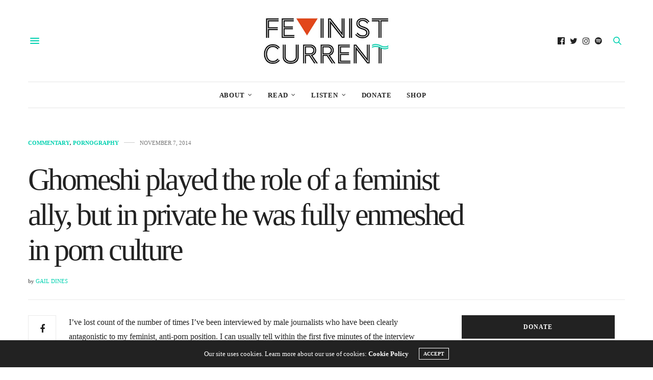

--- FILE ---
content_type: text/html; charset=UTF-8
request_url: https://www.feministcurrent.com/2014/11/07/ghomeshi-played-the-role-of-a-feminist-ally-but-in-private-he-was-fully-enmeshed-in-porn-culture/
body_size: 22215
content:
<!doctype html>
<html lang="en-US">
<head>
	<meta charset="UTF-8">
	<meta name="viewport" content="width=device-width, initial-scale=1, maximum-scale=1, viewport-fit=cover">
	<link rel="profile" href="http://gmpg.org/xfn/11">
	<meta http-equiv="x-dns-prefetch-control" content="on">
	<link rel="dns-prefetch" href="//fonts.googleapis.com" />
	<link rel="dns-prefetch" href="//fonts.gstatic.com" />
	<link rel="dns-prefetch" href="//0.gravatar.com/" />
	<link rel="dns-prefetch" href="//2.gravatar.com/" />
	<link rel="dns-prefetch" href="//1.gravatar.com/" /><meta name='robots' content='index, follow, max-image-preview:large, max-snippet:-1, max-video-preview:-1' />

	<!-- This site is optimized with the Yoast SEO plugin v18.4.1 - https://yoast.com/wordpress/plugins/seo/ -->
	<title>Ghomeshi played the role of a feminist ally, but in private he was fully enmeshed in porn culture</title>
	<link rel="canonical" href="https://www.feministcurrent.com/2014/11/07/ghomeshi-played-the-role-of-a-feminist-ally-but-in-private-he-was-fully-enmeshed-in-porn-culture/" />
	<meta property="og:locale" content="en_US" />
	<meta property="og:type" content="article" />
	<meta property="og:title" content="Ghomeshi played the role of a feminist ally, but in private he was fully enmeshed in porn culture" />
	<meta property="og:description" content="I’ve lost count of the number of times I’ve been interviewed by male journalists who have been clearly antagonistic to my feminist, anti-porn position. I can usually tell within the first five minutes of the interview that these guys are very upset by my argument that porn shapes male sexuality in ways that normalize sexual&hellip;" />
	<meta property="og:url" content="https://www.feministcurrent.com/2014/11/07/ghomeshi-played-the-role-of-a-feminist-ally-but-in-private-he-was-fully-enmeshed-in-porn-culture/" />
	<meta property="og:site_name" content="Feminist Current" />
	<meta property="article:publisher" content="https://www.facebook.com/FeministCurrent" />
	<meta property="article:author" content="https://www.facebook.com/meghanmurphywriter" />
	<meta property="article:published_time" content="2014-11-07T11:27:01+00:00" />
	<meta property="article:modified_time" content="2019-07-02T21:16:19+00:00" />
	<meta name="twitter:card" content="summary" />
	<meta name="twitter:creator" content="@https://twitter.com/MeghanEMurphy" />
	<meta name="twitter:site" content="@FeministCurrent" />
	<meta name="twitter:label1" content="Written by" />
	<meta name="twitter:data1" content="Meghan Murphy" />
	<meta name="twitter:label2" content="Est. reading time" />
	<meta name="twitter:data2" content="5 minutes" />
	<script type="application/ld+json" class="yoast-schema-graph">{"@context":"https://schema.org","@graph":[{"@type":"WebSite","@id":"https://www.feministcurrent.com/#website","url":"https://www.feministcurrent.com/","name":"Feminist Current","description":"Canada&#039;s leading feminist website.","potentialAction":[{"@type":"SearchAction","target":{"@type":"EntryPoint","urlTemplate":"https://www.feministcurrent.com/?s={search_term_string}"},"query-input":"required name=search_term_string"}],"inLanguage":"en-US"},{"@type":"ImageObject","@id":"https://www.feministcurrent.com/2014/11/07/ghomeshi-played-the-role-of-a-feminist-ally-but-in-private-he-was-fully-enmeshed-in-porn-culture/#primaryimage","inLanguage":"en-US","url":"","contentUrl":""},{"@type":"WebPage","@id":"https://www.feministcurrent.com/2014/11/07/ghomeshi-played-the-role-of-a-feminist-ally-but-in-private-he-was-fully-enmeshed-in-porn-culture/#webpage","url":"https://www.feministcurrent.com/2014/11/07/ghomeshi-played-the-role-of-a-feminist-ally-but-in-private-he-was-fully-enmeshed-in-porn-culture/","name":"Ghomeshi played the role of a feminist ally, but in private he was fully enmeshed in porn culture","isPartOf":{"@id":"https://www.feministcurrent.com/#website"},"primaryImageOfPage":{"@id":"https://www.feministcurrent.com/2014/11/07/ghomeshi-played-the-role-of-a-feminist-ally-but-in-private-he-was-fully-enmeshed-in-porn-culture/#primaryimage"},"datePublished":"2014-11-07T11:27:01+00:00","dateModified":"2019-07-02T21:16:19+00:00","author":{"@id":"https://www.feministcurrent.com/#/schema/person/dae3ddee374ec8d96c1926239f5a4fb5"},"breadcrumb":{"@id":"https://www.feministcurrent.com/2014/11/07/ghomeshi-played-the-role-of-a-feminist-ally-but-in-private-he-was-fully-enmeshed-in-porn-culture/#breadcrumb"},"inLanguage":"en-US","potentialAction":{"@type":"ListenAction","target":"https://www.feministcurrent.com/2014/11/07/ghomeshi-played-the-role-of-a-feminist-ally-but-in-private-he-was-fully-enmeshed-in-porn-culture/#podcast_player_9814","object":{"@id":"https://www.feministcurrent.com/2014/11/07/ghomeshi-played-the-role-of-a-feminist-ally-but-in-private-he-was-fully-enmeshed-in-porn-culture/#/schema/podcast"}},"mainEntityOfPage":"https://www.feministcurrent.com/2014/11/07/ghomeshi-played-the-role-of-a-feminist-ally-but-in-private-he-was-fully-enmeshed-in-porn-culture/#/schema/podcast"},{"@type":"BreadcrumbList","@id":"https://www.feministcurrent.com/2014/11/07/ghomeshi-played-the-role-of-a-feminist-ally-but-in-private-he-was-fully-enmeshed-in-porn-culture/#breadcrumb","itemListElement":[{"@type":"ListItem","position":1,"name":"Home","item":"https://www.feministcurrent.com/"},{"@type":"ListItem","position":2,"name":"Ghomeshi played the role of a feminist ally, but in private he was fully enmeshed in porn culture"}]},{"@type":"Person","@id":"https://www.feministcurrent.com/#/schema/person/dae3ddee374ec8d96c1926239f5a4fb5","name":"Meghan Murphy","image":{"@type":"ImageObject","@id":"https://www.feministcurrent.com/#personlogo","inLanguage":"en-US","url":"https://media.feministcurrent.com/uploads/2022/04/meghan-murphy_avatar-96x96.jpg","contentUrl":"https://media.feministcurrent.com/uploads/2022/04/meghan-murphy_avatar-96x96.jpg","caption":"Meghan Murphy"},"description":"Meghan Murphy is a freelance writer and journalist from Vancouver, BC. She has been podcasting and writing about feminism since 2010 and has published work in numerous national and international publications, including The Spectator, UnHerd, Quillette, the CBC, New Statesman, Vice, Al Jazeera, The Globe and Mail, and more. Meghan completed a Masters degree in the department of Gender, Sexuality and Women’s Studies at Simon Fraser University in 2012 and is now exiled in Mexico with her very photogenic dog.","sameAs":["https://www.facebook.com/meghanmurphywriter","https://www.instagram.com/meghanemilymurphy/","https://twitter.com/https://twitter.com/MeghanEMurphy","https://www.youtube.com/channel/UCq-04S1vzWPy3G8omi0wVvA","https://en.wikipedia.org/wiki/Meghan_Murphy"],"url":"http://gaildines.com/"},{"@type":["PodcastEpisode","OnDemandEvent"],"@id":"https://www.feministcurrent.com/2014/11/07/ghomeshi-played-the-role-of-a-feminist-ally-but-in-private-he-was-fully-enmeshed-in-porn-culture/#/schema/podcast","eventAttendanceMode":"https://schema.org/OnlineEventAttendanceMode","location":{"@type":"VirtualLocation","url":"https://www.feministcurrent.com/2014/11/07/ghomeshi-played-the-role-of-a-feminist-ally-but-in-private-he-was-fully-enmeshed-in-porn-culture/","@id":"https://www.feministcurrent.com/2014/11/07/ghomeshi-played-the-role-of-a-feminist-ally-but-in-private-he-was-fully-enmeshed-in-porn-culture/#webpage"},"url":"https://www.feministcurrent.com/2014/11/07/ghomeshi-played-the-role-of-a-feminist-ally-but-in-private-he-was-fully-enmeshed-in-porn-culture/","name":"Ghomeshi played the role of a feminist ally, but in private he was fully enmeshed in porn culture","datePublished":"2014-11-07","description":"I’ve lost count of the number of times I’ve been interviewed by male journalists who have been clearly antagonistic to my feminist, anti-porn position. I can usually tell within the first five minutes of the interview that these guys are very upset by my argument that porn shapes male sexuality in ways that normalize sexual&hellip;"}]}</script>
	<!-- / Yoast SEO plugin. -->


<link rel='dns-prefetch' href='//www.feministcurrent.com' />
<link rel='dns-prefetch' href='//cdn.plyr.io' />
<link rel='dns-prefetch' href='//fonts.googleapis.com' />
<link rel='dns-prefetch' href='//s.w.org' />
<link rel='dns-prefetch' href='//media.feministcurrent.com' />
<link rel="alternate" type="application/rss+xml" title="Feminist Current &raquo; Feed" href="https://www.feministcurrent.com/feed/" />
<link rel="alternate" type="application/rss+xml" title="Feminist Current &raquo; Comments Feed" href="https://www.feministcurrent.com/comments/feed/" />
<link rel="preconnect" href="//fonts.gstatic.com/" crossorigin><link rel="alternate" type="application/rss+xml" title="Feminist Current &raquo; Ghomeshi played the role of a feminist ally, but in private he was fully enmeshed in porn culture Comments Feed" href="https://www.feministcurrent.com/2014/11/07/ghomeshi-played-the-role-of-a-feminist-ally-but-in-private-he-was-fully-enmeshed-in-porn-culture/feed/" />
		<script type="eccce521b7334ca0fca60aae-text/javascript">
			window._wpemojiSettings = {"baseUrl":"https:\/\/s.w.org\/images\/core\/emoji\/13.0.1\/72x72\/","ext":".png","svgUrl":"https:\/\/s.w.org\/images\/core\/emoji\/13.0.1\/svg\/","svgExt":".svg","source":{"concatemoji":"https:\/\/www.feministcurrent.com\/wp-includes\/js\/wp-emoji-release.min.js?ver=5.7.9"}};
			!function(e,a,t){var n,r,o,i=a.createElement("canvas"),p=i.getContext&&i.getContext("2d");function s(e,t){var a=String.fromCharCode;p.clearRect(0,0,i.width,i.height),p.fillText(a.apply(this,e),0,0);e=i.toDataURL();return p.clearRect(0,0,i.width,i.height),p.fillText(a.apply(this,t),0,0),e===i.toDataURL()}function c(e){var t=a.createElement("script");t.src=e,t.defer=t.type="text/javascript",a.getElementsByTagName("head")[0].appendChild(t)}for(o=Array("flag","emoji"),t.supports={everything:!0,everythingExceptFlag:!0},r=0;r<o.length;r++)t.supports[o[r]]=function(e){if(!p||!p.fillText)return!1;switch(p.textBaseline="top",p.font="600 32px Arial",e){case"flag":return s([127987,65039,8205,9895,65039],[127987,65039,8203,9895,65039])?!1:!s([55356,56826,55356,56819],[55356,56826,8203,55356,56819])&&!s([55356,57332,56128,56423,56128,56418,56128,56421,56128,56430,56128,56423,56128,56447],[55356,57332,8203,56128,56423,8203,56128,56418,8203,56128,56421,8203,56128,56430,8203,56128,56423,8203,56128,56447]);case"emoji":return!s([55357,56424,8205,55356,57212],[55357,56424,8203,55356,57212])}return!1}(o[r]),t.supports.everything=t.supports.everything&&t.supports[o[r]],"flag"!==o[r]&&(t.supports.everythingExceptFlag=t.supports.everythingExceptFlag&&t.supports[o[r]]);t.supports.everythingExceptFlag=t.supports.everythingExceptFlag&&!t.supports.flag,t.DOMReady=!1,t.readyCallback=function(){t.DOMReady=!0},t.supports.everything||(n=function(){t.readyCallback()},a.addEventListener?(a.addEventListener("DOMContentLoaded",n,!1),e.addEventListener("load",n,!1)):(e.attachEvent("onload",n),a.attachEvent("onreadystatechange",function(){"complete"===a.readyState&&t.readyCallback()})),(n=t.source||{}).concatemoji?c(n.concatemoji):n.wpemoji&&n.twemoji&&(c(n.twemoji),c(n.wpemoji)))}(window,document,window._wpemojiSettings);
		</script>
		<style type="text/css">
img.wp-smiley,
img.emoji {
	display: inline !important;
	border: none !important;
	box-shadow: none !important;
	height: 1em !important;
	width: 1em !important;
	margin: 0 .07em !important;
	vertical-align: -0.1em !important;
	background: none !important;
	padding: 0 !important;
}
</style>
	<link rel='stylesheet' id='wp-block-library-css'  href='https://www.feministcurrent.com/wp-includes/css/dist/block-library/style.min.css?ver=5.7.9' media='all' />
<link rel='stylesheet' id='give-styles-css'  href='https://www.feministcurrent.com/wp-content/plugins/give/assets/dist/css/give.css?ver=2.33.3' media='all' />
<link rel='stylesheet' id='give-donation-summary-style-frontend-css'  href='https://www.feministcurrent.com/wp-content/plugins/give/assets/dist/css/give-donation-summary.css?ver=2.33.3' media='all' />
<link rel='stylesheet' id='thb-fa-css'  href='https://www.feministcurrent.com/wp-content/themes/thevoux-wp/assets/css/font-awesome.min.css?ver=4.7.0' media='all' />
<link rel='stylesheet' id='thb-app-css'  href='https://www.feministcurrent.com/wp-content/themes/thevoux-wp/assets/css/app.css?ver=6.8.6' media='all' />
<style id='thb-app-inline-css' type='text/css'>
body {font-family:Trebuchet, 'BlinkMacSystemFont', -apple-system, 'Roboto', 'Lucida Sans';}@media only screen and (max-width:40.063em) {.header .logo .logoimg {max-height:px;}.header .logo .logoimg[src$=".svg"] {max-height:100%;height:px;}}@media only screen and (min-width:40.063em) {.header .logo .logoimg {max-height:100px;}.header .logo .logoimg[src$=".svg"] {max-height:100%;height:100px;}}h1, h2, h3, h4, h5, h6, .mont, .wpcf7-response-output, label, .select-wrapper select, .wp-caption .wp-caption-text, .smalltitle, .toggle .title, q, blockquote p, cite, table tr th, table tr td, #footer.style3 .menu, #footer.style2 .menu, #footer.style4 .menu, .product-title, .social_bar, .widget.widget_socialcounter ul.style2 li {font-family:Georgia, 'BlinkMacSystemFont', -apple-system, 'Roboto', 'Lucida Sans';}input[type="submit"],.button,.btn,.thb-text-button {font-family:Georgia, 'BlinkMacSystemFont', -apple-system, 'Roboto', 'Lucida Sans';font-weight:bold;}em {font-weight:bold;}h1,.h1 {font-family:Georgia, 'BlinkMacSystemFont', -apple-system, 'Roboto', 'Lucida Sans';font-weight:bold;font-size:18px;}h2 {font-family:Georgia, 'BlinkMacSystemFont', -apple-system, 'Roboto', 'Lucida Sans';font-weight:bolder;}h3 {font-weight:bolder;font-size:20px;}h4 {font-style:normal;font-weight:bolder;font-size:22px;letter-spacing:-0.03em !important;}h5 {font-weight:bolder;font-size:29px;}h6 {font-weight:bolder;font-size:16px;line-height:1.15em !important;}a,.header .nav_holder.dark .full-menu-container .full-menu > li > a:hover,.full-menu-container.light-menu-color .full-menu > li > a:hover,.full-menu-container .full-menu > li.active > a, .full-menu-container .full-menu > li.sfHover > a,.full-menu-container .full-menu > li > a:hover,.full-menu-container .full-menu > li.menu-item-has-children.menu-item-mega-parent .thb_mega_menu_holder .thb_mega_menu li.active a,.full-menu-container .full-menu > li.menu-item-has-children.menu-item-mega-parent .thb_mega_menu_holder .thb_mega_menu li.active a .fa,.post.featured-style4 .featured-title,.post-detail .article-tags a,.post .post-content .post-review .average,.post .post-content .post-review .thb-counter,#archive-title h1 span,.widget > strong.style1,.widget.widget_recent_entries ul li .url, .widget.widget_recent_comments ul li .url,.thb-mobile-menu li a.active,.thb-mobile-menu-secondary li a:hover,q, blockquote p,cite,.notification-box a:not(.button),.video_playlist .video_play.vertical.video-active,.video_playlist .video_play.vertical.video-active h6,.not-found p,.thb_tabs .tabs h6 a:hover,.thb_tabs .tabs dd.active h6 a,.cart_totals table tr.order-total td,.shop_table tbody tr td.order-status.approved,.shop_table tbody tr td.product-quantity .wishlist-in-stock,.shop_table tbody tr td.product-stock-status .wishlist-in-stock ,.payment_methods li .about_paypal,.place-order .terms label a,.woocommerce-MyAccount-navigation ul li:hover a, .woocommerce-MyAccount-navigation ul li.is-active a,.product .product-information .price > .amount,.product .product-information .price ins .amount,.product .product-information .wc-forward:hover,.product .product-information .product_meta > span a,.product .product-information .product_meta > span .sku,.woocommerce-tabs .wc-tabs li a:hover,.woocommerce-tabs .wc-tabs li.active a,.thb-selectionSharer a.email:hover,.widget ul.menu .current-menu-item>a,.btn.transparent-accent, .btn:focus.transparent-accent, .button.transparent-accent, input[type=submit].transparent-accent,.has-thb-accent-color,.wp-block-button .wp-block-button__link.has-thb-accent-color {color:#00d1b0;}.plyr__control--overlaid,.plyr--video .plyr__control.plyr__tab-focus, .plyr--video .plyr__control:hover, .plyr--video .plyr__control[aria-expanded=true] {background:#00d1b0;}.plyr--full-ui input[type=range] {color:#00d1b0;}.header-submenu-style2 .full-menu-container .full-menu > li.menu-item-has-children.menu-item-mega-parent .thb_mega_menu_holder,.custom_check + .custom_label:hover:before,.thb-pricing-table .thb-pricing-column.highlight-true .pricing-container,.woocommerce-MyAccount-navigation ul li:hover a, .woocommerce-MyAccount-navigation ul li.is-active a,.thb_3dimg:hover .image_link,.btn.transparent-accent, .btn:focus.transparent-accent, .button.transparent-accent, input[type=submit].transparent-accent,.posts.style13-posts .pagination ul .page-numbers:not(.dots):hover, .posts.style13-posts .pagination ul .page-numbers.current, .posts.style13-posts .pagination .nav-links .page-numbers:not(.dots):hover, .posts.style13-posts .pagination .nav-links .page-numbers.current {border-color:#00d1b0;}.header .social-holder .social_header:hover .social_icon,.thb_3dimg .title svg,.thb_3dimg .arrow svg {fill:#00d1b0;}.header .social-holder .quick_cart .float_count,.header.fixed .progress,.post .post-gallery.has-gallery:after,.post.featured-style4:hover .featured-title,.post-detail .post-detail-gallery .gallery-link:hover,.thb-progress span,#archive-title,.widget .count-image .count,.slick-nav:hover,.btn:not(.white):hover,.btn:not(.white):focus:hover,.button:not(.white):hover,input[type=submit]:not(.white):hover,.btn.accent,.btn:focus.accent,.button.accent,input[type=submit].accent,.custom_check + .custom_label:after,[class^="tag-link"]:hover, .tag-cloud-link:hover.category_container.style3:before,.highlight.accent,.video_playlist .video_play.video-active,.thb_tabs .tabs h6 a:after,.btn.transparent-accent:hover, .btn:focus.transparent-accent:hover, .button.transparent-accent:hover, input[type=submit].transparent-accent:hover,.thb-hotspot-container .thb-hotspot.pin-accent,.posts.style13-posts .pagination ul .page-numbers:not(.dots):hover, .posts.style13-posts .pagination ul .page-numbers.current, .posts.style13-posts .pagination .nav-links .page-numbers:not(.dots):hover, .posts.style13-posts .pagination .nav-links .page-numbers.current,.has-thb-accent-background-color,.wp-block-button .wp-block-button__link.has-thb-accent-background-color {background-color:#00d1b0;}.btn.accent:hover,.btn:focus.accent:hover,.button.accent:hover,input[type=submit].accent:hover {background-color:#00bc9e;}.header-submenu-style2 .full-menu-container .full-menu > li.menu-item-has-children .sub-menu:not(.thb_mega_menu),.woocommerce-MyAccount-navigation ul li:hover + li a, .woocommerce-MyAccount-navigation ul li.is-active + li a {border-top-color:#00d1b0;}.woocommerce-tabs .wc-tabs li a:after {border-bottom-color:#00d1b0;}.header-submenu-style2 .full-menu-container .full-menu>li.menu-item-has-children .sub-menu:not(.thb_mega_menu),.header-submenu-style2 .full-menu-container .full-menu>li.menu-item-has-children.menu-item-mega-parent .thb_mega_menu_holder {border-top-color:#00d1b0;}.header-submenu-style3 .full-menu-container .full-menu>li.menu-item-has-children.menu-item-mega-parent .thb_mega_menu_holder .thb_mega_menu li.active a,.header-submenu-style3 .full-menu-container .full-menu > li.menu-item-has-children .sub-menu:not(.thb_mega_menu) li a:hover {background:rgba(0,209,176, 0.2);}.post.carousel-style12:hover {background:rgba(0,209,176, 0.1);}blockquote:before,blockquote:after {background:rgba(0,209,176, 0.2);}@media only screen and (max-width:40.063em) {.post.featured-style4 .featured-title,.post.category-widget-slider .featured-title {background:#00d1b0;}}.mobile-toggle span,.light-title .mobile-toggle span {background:#00d1b0;}.quick_search .search_icon,.header .social-holder .social_toggle svg,.header .social-holder .quick_cart svg {fill:#00d1b0;}.widget > strong {color:#00d1b0 !important;}#footer .widget > strong span {color:#00d1b0 !important;}.post-detail .post-content:before {color:#00d1b0;}.header_top {background-color: !important;background-repeat:repeat !important;}.widget.style1 > strong span {background:#e0471b;}.full-menu-container .full-menu > li > a,#footer.style2 .menu,#footer.style3 .menu,#footer.style4 .menu,#footer.style5 .menu {font-weight:bolder;letter-spacing:0.06em !important;}.subheader-menu>li>a {font-weight:normal;font-size:21px;}.full-menu-container .full-menu > li > a,#footer.style2 .menu,#footer.style3 .menu,#footer.style4 .menu,#footer.style5 .menu {font-weight:bolder;letter-spacing:0.06em !important;}.thb-mobile-menu>li>a,.thb-mobile-menu-secondary li a {}.thb-mobile-menu .sub-menu li a {}.post .post-title h1 {font-weight:normal;font-size:60px;line-height:1.15em !important;letter-spacing:-0.06em !important;}.widget > strong {font-weight:bolder;}.post-links,.thb-post-top,.post-meta,.post-author,.post-title-bullets li button span {font-weight:bolder;font-size:14px;line-height:1.15em !important;}.post-detail .post-content:before {font-weight:bolder;font-size:20px;}.social_bar ul li a {font-weight:bold;}#footer.style2 .menu,#footer.style3 .menu,#footer.style4 .menu,#footer.style5 .menu {font-weight:bolder;font-size:16px;}#footer .widget {;}#footer.style2 .logolink img,#footer.style3 .logolink img {max-height:250px;}.widget {margin-bottom:30px;}.post-detail-style2-row .post-detail .post-title-container,.sidebar .sidebar_inner {background-color:#ffffff}
</style>
<link rel='stylesheet' id='thb-style-css'  href='https://www.feministcurrent.com/wp-content/themes/thevoux-wp/style.css?ver=6.8.6' media='all' />
<link rel='stylesheet' id='thb-google-fonts-css'  href='https://fonts.googleapis.com/css?family=Lora%3A400%2C500%2C600%2C700%2C400i%2C500i%2C600i%2C700i&#038;subset=latin&#038;display=swap&#038;ver=6.8.6' media='all' />
<script src='https://www.feministcurrent.com/wp-includes/js/jquery/jquery.min.js?ver=3.5.1' id='jquery-core-js' type="eccce521b7334ca0fca60aae-text/javascript"></script>
<script src='https://www.feministcurrent.com/wp-includes/js/jquery/jquery-migrate.min.js?ver=3.3.2' id='jquery-migrate-js' type="eccce521b7334ca0fca60aae-text/javascript"></script>
<script src='https://www.feministcurrent.com/wp-includes/js/dist/vendor/wp-polyfill.min.js?ver=7.4.4' id='wp-polyfill-js' type="eccce521b7334ca0fca60aae-text/javascript"></script>
<script id='wp-polyfill-js-after' type="eccce521b7334ca0fca60aae-text/javascript">
( 'fetch' in window ) || document.write( '<script src="https://www.feministcurrent.com/wp-includes/js/dist/vendor/wp-polyfill-fetch.min.js?ver=3.0.0"></scr' + 'ipt>' );( document.contains ) || document.write( '<script src="https://www.feministcurrent.com/wp-includes/js/dist/vendor/wp-polyfill-node-contains.min.js?ver=3.42.0"></scr' + 'ipt>' );( window.DOMRect ) || document.write( '<script src="https://www.feministcurrent.com/wp-includes/js/dist/vendor/wp-polyfill-dom-rect.min.js?ver=3.42.0"></scr' + 'ipt>' );( window.URL && window.URL.prototype && window.URLSearchParams ) || document.write( '<script src="https://www.feministcurrent.com/wp-includes/js/dist/vendor/wp-polyfill-url.min.js?ver=3.6.4"></scr' + 'ipt>' );( window.FormData && window.FormData.prototype.keys ) || document.write( '<script src="https://www.feministcurrent.com/wp-includes/js/dist/vendor/wp-polyfill-formdata.min.js?ver=3.0.12"></scr' + 'ipt>' );( Element.prototype.matches && Element.prototype.closest ) || document.write( '<script src="https://www.feministcurrent.com/wp-includes/js/dist/vendor/wp-polyfill-element-closest.min.js?ver=2.0.2"></scr' + 'ipt>' );( 'objectFit' in document.documentElement.style ) || document.write( '<script src="https://www.feministcurrent.com/wp-includes/js/dist/vendor/wp-polyfill-object-fit.min.js?ver=2.3.4"></scr' + 'ipt>' );
</script>
<script src='https://www.feministcurrent.com/wp-includes/js/dist/hooks.min.js?ver=d0188aa6c336f8bb426fe5318b7f5b72' id='wp-hooks-js' type="eccce521b7334ca0fca60aae-text/javascript"></script>
<script src='https://www.feministcurrent.com/wp-includes/js/dist/i18n.min.js?ver=6ae7d829c963a7d8856558f3f9b32b43' id='wp-i18n-js' type="eccce521b7334ca0fca60aae-text/javascript"></script>
<script id='wp-i18n-js-after' type="eccce521b7334ca0fca60aae-text/javascript">
wp.i18n.setLocaleData( { 'text direction\u0004ltr': [ 'ltr' ] } );
</script>
<script type="eccce521b7334ca0fca60aae-text/javascript" id='give-js-extra'>
/* <![CDATA[ */
var give_global_vars = {"ajaxurl":"https:\/\/www.feministcurrent.com\/wp-admin\/admin-ajax.php","checkout_nonce":"e3fed50bab","currency":"CAD","currency_sign":"$","currency_pos":"before","thousands_separator":",","decimal_separator":".","no_gateway":"Please select a payment method.","bad_minimum":"The minimum custom donation amount for this form is","bad_maximum":"The maximum custom donation amount for this form is","general_loading":"Loading...","purchase_loading":"Please Wait...","textForOverlayScreen":"<h3>Processing...<\/h3><p>This will only take a second!<\/p>","number_decimals":"0","is_test_mode":"","give_version":"2.33.3","magnific_options":{"main_class":"give-modal","close_on_bg_click":false},"form_translation":{"payment-mode":"Please select payment mode.","give_first":"Please enter your first name.","give_last":"Please enter your last name.","give_email":"Please enter a valid email address.","give_user_login":"Invalid email address or username.","give_user_pass":"Enter a password.","give_user_pass_confirm":"Enter the password confirmation.","give_agree_to_terms":"You must agree to the terms and conditions."},"confirm_email_sent_message":"Please check your email and click on the link to access your complete donation history.","ajax_vars":{"ajaxurl":"https:\/\/www.feministcurrent.com\/wp-admin\/admin-ajax.php","ajaxNonce":"012790ca2f","loading":"Loading","select_option":"Please select an option","default_gateway":"paypal","permalinks":"1","number_decimals":0},"cookie_hash":"3e9c140ae95ebbb8632000f37dde51bd","session_nonce_cookie_name":"wp-give_session_reset_nonce_3e9c140ae95ebbb8632000f37dde51bd","session_cookie_name":"wp-give_session_3e9c140ae95ebbb8632000f37dde51bd","delete_session_nonce_cookie":"0"};
var giveApiSettings = {"root":"https:\/\/www.feministcurrent.com\/wp-json\/give-api\/v2\/","rest_base":"give-api\/v2"};
/* ]]> */
</script>
<script id='give-js-translations' type="eccce521b7334ca0fca60aae-text/javascript">
( function( domain, translations ) {
	var localeData = translations.locale_data[ domain ] || translations.locale_data.messages;
	localeData[""].domain = domain;
	wp.i18n.setLocaleData( localeData, domain );
} )( "give", { "locale_data": { "messages": { "": {} } } } );
</script>
<script src='https://www.feministcurrent.com/wp-content/plugins/give/assets/dist/js/give.js?ver=1c38f856714bc980' id='give-js' type="eccce521b7334ca0fca60aae-text/javascript"></script>
<link rel="https://api.w.org/" href="https://www.feministcurrent.com/wp-json/" /><link rel="alternate" type="application/json" href="https://www.feministcurrent.com/wp-json/wp/v2/posts/9814" /><link rel="EditURI" type="application/rsd+xml" title="RSD" href="https://www.feministcurrent.com/xmlrpc.php?rsd" />
<link rel="wlwmanifest" type="application/wlwmanifest+xml" href="https://www.feministcurrent.com/wp-includes/wlwmanifest.xml" /> 
<meta name="generator" content="WordPress 5.7.9" />
<meta name="generator" content="Seriously Simple Podcasting 2.23.0" />
<link rel='shortlink' href='https://www.feministcurrent.com/?p=9814' />
<link rel="alternate" type="application/json+oembed" href="https://www.feministcurrent.com/wp-json/oembed/1.0/embed?url=https%3A%2F%2Fwww.feministcurrent.com%2F2014%2F11%2F07%2Fghomeshi-played-the-role-of-a-feminist-ally-but-in-private-he-was-fully-enmeshed-in-porn-culture%2F" />
<link rel="alternate" type="text/xml+oembed" href="https://www.feministcurrent.com/wp-json/oembed/1.0/embed?url=https%3A%2F%2Fwww.feministcurrent.com%2F2014%2F11%2F07%2Fghomeshi-played-the-role-of-a-feminist-ally-but-in-private-he-was-fully-enmeshed-in-porn-culture%2F&#038;format=xml" />

<link rel="alternate" type="application/rss+xml" title="Podcast RSS feed" href="https://www.feministcurrent.com/feed/podcast" />

<meta name="generator" content="Give v2.33.3" />
<link rel="pingback" href="https://www.feministcurrent.com/xmlrpc.php"><meta name="generator" content="Powered by WPBakery Page Builder - drag and drop page builder for WordPress."/>
<link rel="icon" href="https://media.feministcurrent.com/uploads/2012/02/cropped-TwitterThumb-32x32.png" sizes="32x32" />
<link rel="icon" href="https://media.feministcurrent.com/uploads/2012/02/cropped-TwitterThumb-192x192.png" sizes="192x192" />
<link rel="apple-touch-icon" href="https://media.feministcurrent.com/uploads/2012/02/cropped-TwitterThumb-180x180.png" />
<meta name="msapplication-TileImage" content="https://media.feministcurrent.com/uploads/2012/02/cropped-TwitterThumb-270x270.png" />
<noscript><style> .wpb_animate_when_almost_visible { opacity: 1; }</style></noscript></head>
<body class="post-template-default single single-post postid-9814 single-format-standard article-dropcap-off thb-borders-off thb-rounded-forms-off social_black-on header_submenu_color-light mobile_menu_animation- header-submenu-style1 thb-pinit-off thb-single-product-ajax-on wpb-js-composer js-comp-ver-6.6.0 vc_responsive">
			<div id="wrapper" class="thb-page-transition-off">
		<!-- Start Content Container -->
		<div id="content-container">
			<!-- Start Content Click Capture -->
			<div class="click-capture"></div>
			<!-- End Content Click Capture -->
									
<!-- Start Header -->
<header class="header fixed thb-fixed-shadow-style1">
	<div class="header_top cf">
		<div class="row full-width-row align-middle">
			<div class="small-3 medium-2 columns toggle-holder">
					<a href="#" class="mobile-toggle  small"><div><span></span><span></span><span></span></div></a>
				</div>
			<div class="small-6 medium-8 columns logo text-center active">
									<h6 id="page-title">Ghomeshi played the role of a feminist ally, but in private he was fully enmeshed in porn culture</h6>			</div>
			<div class="small-3 medium-2 columns text-right">
				<div class="social-holder style2">
					
	<aside class="social_header">
					<a href="https://www.facebook.com/FeministCurrent" class="facebook icon-1x" target="_blank"><i class="fa fa-facebook-official"></i></a>
								<a href="https://twitter.com/FemlnistCurrent" class="twitter icon-1x" target="_blank"><i class="fa fa-twitter"></i></a>
								<a href="https://www.instagram.com/feminist_current/" class="instagram icon-1x" target="_blank"><i class="fa fa-instagram"></i></a>
																		<a href="https://open.spotify.com/show/2G3Bs2BCGwvsaXJwak5ivf" class="spotify icon-1x" target="_blank"><i class="fa fa-spotify"></i></a>
				</aside>
							<aside class="quick_search">
		<svg xmlns="http://www.w3.org/2000/svg" version="1.1" class="search_icon" x="0" y="0" width="16.2" height="16.2" viewBox="0 0 16.2 16.2" enable-background="new 0 0 16.209 16.204" xml:space="preserve"><path d="M15.9 14.7l-4.3-4.3c0.9-1.1 1.4-2.5 1.4-4 0-3.5-2.9-6.4-6.4-6.4S0.1 3 0.1 6.5c0 3.5 2.9 6.4 6.4 6.4 1.4 0 2.8-0.5 3.9-1.3l4.4 4.3c0.2 0.2 0.4 0.2 0.6 0.2 0.2 0 0.4-0.1 0.6-0.2C16.2 15.6 16.2 15.1 15.9 14.7zM1.7 6.5c0-2.6 2.2-4.8 4.8-4.8s4.8 2.1 4.8 4.8c0 2.6-2.2 4.8-4.8 4.8S1.7 9.1 1.7 6.5z"/></svg>		<form role="search" method="get" class="searchform" action="https://www.feministcurrent.com/">
	<label for="search-form-1" class="screen-reader-text">Search for:</label>
	<input type="text" id="search-form-1" class="search-field" value="" name="s" />
</form>
	</aside>
										</div>
			</div>
		</div>
			</div>
			<div class="nav_holder show-for-large">
			<nav class="full-menu-container text-center">
									<ul id="menu-main" class="full-menu nav submenu-style-style1"><li id="menu-item-65457" class="menu-item menu-item-type-post_type menu-item-object-page menu-item-has-children menu-item-65457"><a href="https://www.feministcurrent.com/about/">About</a>


<ul class="sub-menu ">
	<li id="menu-item-12217" class="menu-item menu-item-type-post_type menu-item-object-page menu-item-12217"><a href="https://www.feministcurrent.com/about/">Information</a></li>
	<li id="menu-item-12218" class="menu-item menu-item-type-post_type menu-item-object-page menu-item-12218"><a href="https://www.feministcurrent.com/donate/">Donate</a></li>
</ul>
</li>
<li id="menu-item-12433" class="menu-item menu-item-type-custom menu-item-object-custom menu-item-has-children menu-item-12433"><a href="http://feministcurrent.com/category/news/">Read</a>


<ul class="sub-menu ">
	<li id="menu-item-12428" class="menu-item menu-item-type-taxonomy menu-item-object-category menu-item-12428"><a href="https://www.feministcurrent.com/category/news/">News</a></li>
	<li id="menu-item-12429" class="menu-item menu-item-type-taxonomy menu-item-object-category current-post-ancestor current-menu-parent current-post-parent menu-item-12429"><a href="https://www.feministcurrent.com/category/commentary/">Commentary</a></li>
	<li id="menu-item-12427" class="menu-item menu-item-type-taxonomy menu-item-object-category menu-item-12427"><a href="https://www.feministcurrent.com/category/interviews/">Interviews</a></li>
	<li id="menu-item-12431" class="menu-item menu-item-type-taxonomy menu-item-object-category menu-item-12431"><a href="https://www.feministcurrent.com/category/whats-current/">What&#8217;s Current</a></li>
	<li id="menu-item-12511" class="menu-item menu-item-type-taxonomy menu-item-object-category menu-item-12511"><a href="https://www.feministcurrent.com/category/the-personal-is-political/">The Personal is Political</a></li>
	<li id="menu-item-12430" class="menu-item menu-item-type-taxonomy menu-item-object-category menu-item-12430"><a href="https://www.feministcurrent.com/category/reviews/">Reviews</a></li>
</ul>
</li>
<li id="menu-item-12432" class="menu-item menu-item-type-custom menu-item-object-custom menu-item-has-children menu-item-12432"><a href="http://feministcurrent.com/category/podcasts/">Listen</a>


<ul class="sub-menu ">
	<li id="menu-item-12419" class="menu-item menu-item-type-taxonomy menu-item-object-category menu-item-12419"><a href="https://www.feministcurrent.com/category/podcasts/">Podcast Episodes</a></li>
</ul>
</li>
<li id="menu-item-27880" class="menu-item menu-item-type-post_type menu-item-object-page menu-item-27880"><a href="https://www.feministcurrent.com/donate/">Donate</a></li>
<li id="menu-item-27446" class="menu-item menu-item-type-custom menu-item-object-custom menu-item-27446"><a target="_blank" href="https://teespring.com/stores/feminist-current">Shop</a></li>
</ul>							</nav>
		</div>
	</header>
<!-- End Header -->
			<!-- Start Header -->
<div class="header_holder  ">
<div class="row">
	<div class="small-12 columns">
<header class="header style1 boxed">

	<div class="header_top cf">
				<div class="row full-width-row align-middle">
			<div class="small-3 large-4 columns toggle-holder">
					<a href="#" class="mobile-toggle  small"><div><span></span><span></span><span></span></div></a>
								</div>
			<div class="small-6 large-4 columns logo text-center">
				<a href="https://www.feministcurrent.com/" class="logolink" title="Feminist Current">
					<img src="https://media.feministcurrent.com/uploads/2015/06/FC_NewWebLogo_400.jpg" class="logoimg" alt="Feminist Current"/>
				</a>
			</div>
			<div class="small-3 large-4 columns social-holder style2">
				
	<aside class="social_header">
					<a href="https://www.facebook.com/FeministCurrent" class="facebook icon-1x" target="_blank"><i class="fa fa-facebook-official"></i></a>
								<a href="https://twitter.com/FemlnistCurrent" class="twitter icon-1x" target="_blank"><i class="fa fa-twitter"></i></a>
								<a href="https://www.instagram.com/feminist_current/" class="instagram icon-1x" target="_blank"><i class="fa fa-instagram"></i></a>
																		<a href="https://open.spotify.com/show/2G3Bs2BCGwvsaXJwak5ivf" class="spotify icon-1x" target="_blank"><i class="fa fa-spotify"></i></a>
				</aside>
		<aside class="quick_search">
		<svg xmlns="http://www.w3.org/2000/svg" version="1.1" class="search_icon" x="0" y="0" width="16.2" height="16.2" viewBox="0 0 16.2 16.2" enable-background="new 0 0 16.209 16.204" xml:space="preserve"><path d="M15.9 14.7l-4.3-4.3c0.9-1.1 1.4-2.5 1.4-4 0-3.5-2.9-6.4-6.4-6.4S0.1 3 0.1 6.5c0 3.5 2.9 6.4 6.4 6.4 1.4 0 2.8-0.5 3.9-1.3l4.4 4.3c0.2 0.2 0.4 0.2 0.6 0.2 0.2 0 0.4-0.1 0.6-0.2C16.2 15.6 16.2 15.1 15.9 14.7zM1.7 6.5c0-2.6 2.2-4.8 4.8-4.8s4.8 2.1 4.8 4.8c0 2.6-2.2 4.8-4.8 4.8S1.7 9.1 1.7 6.5z"/></svg>		<form role="search" method="get" class="searchform" action="https://www.feministcurrent.com/">
	<label for="search-form-2" class="screen-reader-text">Search for:</label>
	<input type="text" id="search-form-2" class="search-field" value="" name="s" />
</form>
	</aside>
				</div>
		</div>
	</div>
			<div class="nav_holder light">
			<nav class="full-menu-container">
				<ul id="menu-main-1" class="full-menu nav submenu-style-style1"><li class="menu-item menu-item-type-post_type menu-item-object-page menu-item-has-children menu-item-65457"><a href="https://www.feministcurrent.com/about/">About</a>


<ul class="sub-menu ">
	<li class="menu-item menu-item-type-post_type menu-item-object-page menu-item-12217"><a href="https://www.feministcurrent.com/about/">Information</a></li>
	<li class="menu-item menu-item-type-post_type menu-item-object-page menu-item-12218"><a href="https://www.feministcurrent.com/donate/">Donate</a></li>
</ul>
</li>
<li class="menu-item menu-item-type-custom menu-item-object-custom menu-item-has-children menu-item-12433"><a href="http://feministcurrent.com/category/news/">Read</a>


<ul class="sub-menu ">
	<li class="menu-item menu-item-type-taxonomy menu-item-object-category menu-item-12428"><a href="https://www.feministcurrent.com/category/news/">News</a></li>
	<li class="menu-item menu-item-type-taxonomy menu-item-object-category current-post-ancestor current-menu-parent current-post-parent menu-item-12429"><a href="https://www.feministcurrent.com/category/commentary/">Commentary</a></li>
	<li class="menu-item menu-item-type-taxonomy menu-item-object-category menu-item-12427"><a href="https://www.feministcurrent.com/category/interviews/">Interviews</a></li>
	<li class="menu-item menu-item-type-taxonomy menu-item-object-category menu-item-12431"><a href="https://www.feministcurrent.com/category/whats-current/">What&#8217;s Current</a></li>
	<li class="menu-item menu-item-type-taxonomy menu-item-object-category menu-item-12511"><a href="https://www.feministcurrent.com/category/the-personal-is-political/">The Personal is Political</a></li>
	<li class="menu-item menu-item-type-taxonomy menu-item-object-category menu-item-12430"><a href="https://www.feministcurrent.com/category/reviews/">Reviews</a></li>
</ul>
</li>
<li class="menu-item menu-item-type-custom menu-item-object-custom menu-item-has-children menu-item-12432"><a href="http://feministcurrent.com/category/podcasts/">Listen</a>


<ul class="sub-menu ">
	<li class="menu-item menu-item-type-taxonomy menu-item-object-category menu-item-12419"><a href="https://www.feministcurrent.com/category/podcasts/">Podcast Episodes</a></li>
</ul>
</li>
<li class="menu-item menu-item-type-post_type menu-item-object-page menu-item-27880"><a href="https://www.feministcurrent.com/donate/">Donate</a></li>
<li class="menu-item menu-item-type-custom menu-item-object-custom menu-item-27446"><a target="_blank" href="https://teespring.com/stores/feminist-current">Shop</a></li>
</ul>				</nav>
		</div>
	</header>
	</div>
</div>
</div>
<!-- End Header -->
			<div role="main" class="cf">
<div id="infinite-article" data-infinite="off" data-security="9d374e3d02">
	<style></style>	<div class="post-detail-row">
	<article itemscope itemtype="http://schema.org/Article" class="post post-detail post-detail-style5 post-9814 type-post status-publish format-standard has-post-thumbnail hentry category-commentary category-pornography tag-gail-dines tag-jian-ghomeshi tag-porn tag-porn-culture tag-pornland tag-pornography tag-violence-against-women" id="post-9814" data-id="9814" data-url="https://www.feministcurrent.com/2014/11/07/ghomeshi-played-the-role-of-a-feminist-ally-but-in-private-he-was-fully-enmeshed-in-porn-culture/">
		<div class="row">
			<div class="small-12 columns">
				<div class="post-title-container">
											<div class="thb-post-top">
				<aside class="post-meta style1">
			<a href="https://www.feministcurrent.com/category/commentary/" class="cat-commentary" aria-label="Commentary">Commentary</a><i>,</i>&nbsp;<a href="https://www.feministcurrent.com/category/pornography/" class="cat-pornography" aria-label="Pornography">Pornography</a>		</aside>
							<aside class="post-date">
				November 7, 2014			</aside>
			</div>
						<header class="post-title entry-header">
						<h1 class="entry-title" itemprop="headline">
															Ghomeshi played the role of a feminist ally, but in private he was fully enmeshed in porn culture													</h1>
					</header>
						<aside class="post-author">
		<em>by</em> <a href="http://gaildines.com/" title="Posts by Gail Dines" rel="author">Gail Dines</a>	</aside>
					</div>
			</div>
		</div>
		<div class="row">
			<div class="small-12 large-8  columns">
								<div class="post-share-container">
						<aside class="share-article hide-on-print share-article-single fixed-me show-for-medium">
					<a href="https://www.facebook.com/sharer.php?u=https://www.feministcurrent.com/2014/11/07/ghomeshi-played-the-role-of-a-feminist-ally-but-in-private-he-was-fully-enmeshed-in-porn-culture/" rel="noreferrer" class="boxed-icon social facebook style1">
				<i class="fa fa-facebook"></i>
						</a>
					<a href="https://twitter.com/intent/tweet?text=Ghomeshi%20played%20the%20role%20of%20a%20feminist%20ally%2C%20but%20in%20private%20he%20was%20fully%20enmeshed%20in%20porn%20culture&#038;via=femlnistcurrent&#038;url=https://www.feministcurrent.com/2014/11/07/ghomeshi-played-the-role-of-a-feminist-ally-but-in-private-he-was-fully-enmeshed-in-porn-culture/" rel="noreferrer" class="boxed-icon social twitter style1">
				<i class="fa fa-twitter"></i>
						</a>
					<a href="https://www.linkedin.com/cws/share?url=https://www.feministcurrent.com/2014/11/07/ghomeshi-played-the-role-of-a-feminist-ally-but-in-private-he-was-fully-enmeshed-in-porn-culture/" rel="noreferrer" class="boxed-icon social linkedin style1">
				<i class="fa fa-linkedin"></i>
						</a>
					<a href="https://pinterest.com/pin/create/bookmarklet/?url=https://www.feministcurrent.com/2014/11/07/ghomeshi-played-the-role-of-a-feminist-ally-but-in-private-he-was-fully-enmeshed-in-porn-culture/&#038;media=" rel="noreferrer" class="boxed-icon social pinterest style1">
				<i class="fa fa-pinterest"></i>
						</a>
					<a href="https://reddit.com/submit?url=https://www.feministcurrent.com/2014/11/07/ghomeshi-played-the-role-of-a-feminist-ally-but-in-private-he-was-fully-enmeshed-in-porn-culture/" rel="noreferrer" class="boxed-icon social reddit style1">
				<i class="fa fa-reddit-alien"></i>
						</a>
					<a href="whatsapp://send?text=https://www.feministcurrent.com/2014/11/07/ghomeshi-played-the-role-of-a-feminist-ally-but-in-private-he-was-fully-enmeshed-in-porn-culture/" rel="noreferrer" class="boxed-icon social whatsapp style1">
				<i class="fa fa-whatsapp"></i>
						</a>
					<a href="/cdn-cgi/l/email-protection#[base64]" rel="noreferrer" class="boxed-icon social email style1">
				<i class="fa fa-envelope-o"></i>
						</a>
						<a href="https://www.feministcurrent.com/2014/11/07/ghomeshi-played-the-role-of-a-feminist-ally-but-in-private-he-was-fully-enmeshed-in-porn-culture/" class="boxed-icon comment style1"><svg version="1.1" xmlns="http://www.w3.org/2000/svg" xmlns:xlink="http://www.w3.org/1999/xlink" x="0px" y="0px" width="13px" height="13.091px" viewBox="0 0 13 13.091" enable-background="new 0 0 13 13.091" xml:space="preserve">
<path d="M13,0.919v9.188c0,0.504-0.413,0.918-0.92,0.918H6.408l-2.136,1.838C3.999,13.094,3.62,13.166,3.284,13
	c-0.321-0.137-0.528-0.461-0.528-0.826v-1.148H0.919C0.413,11.025,0,10.611,0,10.107V0.919C0,0.414,0.413,0,0.919,0H12.08
	C12.587,0,13,0.414,13,0.919z M12.08,0.919H0.919v9.188h2.756v2.066l2.389-2.066h6.017V0.919z"/>
</svg><span>69</span></a>
	</aside>
						<div class="post-content-container">
												<div class="post-content entry-content cf" data-first="I" itemprop="articleBody">
							<p>I’ve lost count of the number of times I’ve been interviewed by male journalists who have been clearly antagonistic to my feminist, anti-porn position. I can usually tell within the first five minutes of the interview that these guys are very upset by my argument that porn shapes male sexuality in ways that normalize sexual violence. They often become hostile and insulting, and end up accusing me of being an anti-sex prude who hates men.</p>
<p>Because I’ve been on the receiving end of so much hostility from male interviewers, I remember well those who were particularly sympathetic to the feminist view. One who stands out in my mind as a thoughtful interviewer is Jian Ghomeshi, former host of the popular CBC radio show, <em>Q</em>. Ghomeshi had not only given my book <a href="http://www.barnesandnoble.com/w/pornland-gail-dines/1100313383?ean=9780807001547" target="_blank" rel="noopener"><em>Pornland</em></a> a close reading, but also expressed empathy for the women in porn whose bodies are sexually used and abused for male entertainment.</p>
<p>So imagine my shock when news started to leak out that women were coming forward <a href="http://www.thestar.com/news/gta/2014/10/29/jian_ghomeshi_8_women_accuse_former_cbc_host_of_violence_sexual_abuse_or_harassment.html" target="_blank" rel="noopener">accusing Ghomeshi of sexually assaulting them</a> in ways that mimic the violence in porn. From gagging his victims with his penis to verbally abusing them during the assault, Ghomeshi&#8217;s behavior fits perfectly with the standard porn scenes that can be accessed within 15 seconds of typing “porn” into Google.</p>
<p>The second time I was a guest on Q, Ghomeshi facilitated <a href="http://www.cbc.ca/q/blog/2010/10/15/is-porn-hijacking-our-sexuality/" target="_blank" rel="noopener">a debate between me and John Stagliano</a>, a well-know pornographer who is credited with popularizing violent anal sex against women. Stagliano, AKA Buttman, runs the site <em>Evil Angel</em>, which touts itself as a leader in &#8220;hardcore anal sex videos. With a love for all things ass, EvilAngel.com brings you the best lesbian anal, big tits, Milf porn, interracial ass fucking, hardcore double penetration movies, extreme insertions, and so much more.&#8221; Stagliano explained recently in an interview for an Australian documentary, <em>Love and Sex in an Age of Pornography</em>, that anal sex appeals to him because, unlike with vaginal sex, &#8220;you can&#8217;t fake pushing her limits sexually.&#8221;</p>
<p>Knowing the misogyny of Stagliano, I was prepared to do battle, but the debate was actually made a lot easier because of the way Ghomeshi took the side of feminists. During the discussion, Stagliano kept interrupting me, and Ghomeshi stepped in a few times to tell him to be quiet and let me speak. On a number of occasions Ghomeshi actually challenged Stagliano for producing porn that could lead to real-world violence against women.</p>
<p>During one exchange in which Stagliano argued that porn was becoming more violent because the women themselves came to the set asking for more extreme sex, Ghomeshi asked Stagliano if he really expected anyone to believe that. Throughout the show, Ghomeshi&#8217;s hostility toward Stagliano increased, and I remember the show as one of those rare occasions where the host did some of my work for me.</p>
<p>So how can we reconcile the Ghomeshi on <em>Q</em> with the real Ghomeshi, who acted like a typical male porn performer by using women as disposable sex objects? I don&#8217;t know Ghomeshi personally, so I can&#8217;t offer any psychological analysis of what drove him to assault women. What is evident is that he had a brand to protect — a thoughtful, reflective journalist who had a reputation for being a sensitive, woman-friendly host. Siding with a pornographer who is renowned for his misogyny wouldn&#8217;t have done much for his reputation.</p>
<p>But when the stories started to appear in the Canadian press, Ghomeshi ended up sounding a lot like Stagliano by claiming that the women had wanted it. He <a href="http://feministcurrent.com/9742/jian-ghomeshis-consent-defence-shows-why-consent-isnt-good-enough/" target="_blank" rel="noopener">wrote</a> on his Facebook page on October 26th that &#8220;I have always been interested in a variety of activities in the bedroom but I only participated in sexual practices that are mutually agreed upon, consensual, and exciting for both partners.&#8221;</p>
<p>The &#8220;partners&#8221; tell a very different story. According to an <a href="http://www.slate.com/blogs/xx_factor/2014/10/27/jian_ghomeshi_accusations_against_the_q_host_are_not_about_bdsm_but_about.html" target="_blank" rel="noopener">article in <em>Slate</em></a>, three women interviewed by the<em> Toronto Star</em> &#8220;allege that Ghomeshi physically attacked them on dates without their consent. They allege that he struck them with a closed fist or open hand; bit them; choked them until they almost passed out; covered their noses and mouths so that they had difficulty breathing; and that they were verbally abused during and after sex.&#8221;</p>
<p>I wish I could say that these types of assaults are news to me, but I have seen thousands of porn scenes that map out exactly the acts these women describe, and have interviewed hundreds of women who recount the same type of violence. Of course porn isn&#8217;t the only reason men assault women, but when you hear the same stories over and over again, from being choked till they almost pass out (and many of the women I interviewed have indeed passed out) to being verbally assaulted during the attack, then, as a sociologist, I have to ask: What &#8220;playbook&#8221; are these guys following?</p>
<p>As porn becomes the main form of sex ed in the western world, we are going to see more and more men internalize the values, norms, stories and narratives of porn. And the violence in porn, by virtue of its consistency and repetition, will be played out on an increasing number of women and girls. To suggest otherwise would be to argue that the multi-billion advertising industry has got it wrong, and that images have no impact on behavior. If this is true, then we have to believe that men are just violent by nature. But all the feminists I know refuse to accept that men are natural-born predators. Even Ghomeshi.</p>
<p><em><a href="http://gaildines.com/" target="_blank" rel="noopener">Gail Dines</a> is a professor of Sociology and Women&#8217;s Studies at Wheelock College, a founder of <a href="http://stoppornculture.org/" target="_blank" rel="noopener">Stop Porn Culture</a>, and the author of  <a href="http://www.barnesandnoble.com/w/pornland-gail-dines/1100313383?ean=9780807001547" target="_blank" rel="noopener">&#8220;Pornland: How Porn has Hijiacked our Sexuality.&#8221; </a>Her new documentary, based on Pornland, can be found <a href="http://www.mediaed.org/cgi-bin/commerce.cgi?preadd=action&amp;key=253" target="_blank" rel="noopener">online.</a></em></p>
																																			<aside class="ad_after_content cf"><p>	<div id="give-form-21203-wrap" class="give-form-wrap give-display-modal">
		<h2 class="give-form-title">Enjoy fiercely independent, women-led media? Support Feminist Current!</h2>			<form id="give-form-21203-1" class="give-form give-form-21203 give-form-type-set float-labels-enabled" action="https://www.feministcurrent.com/2014/11/07/ghomeshi-played-the-role-of-a-feminist-ally-but-in-private-he-was-fully-enmeshed-in-porn-culture/?payment-mode=paypal&form-id=21203" data-id="21203-1" data-currency_symbol="&#36;" data-currency_code="CAD" data-currency_position="before" data-thousands_separator="," data-decimal_separator="." data-number_decimals="0" method="post">
				<!-- The following field is for robots only, invisible to humans: -->
				<span class="give-hidden" style="display: none !important;">
					<label for="give-form-honeypot-21203"></label>
					<input id="give-form-honeypot-21203" type="text" name="give-honeypot"
						   class="give-honeypot give-hidden"/>
				</span>

					<input type="hidden" name="give-form-id-prefix" value="21203-1"/>
	<input type="hidden" name="give-form-id" value="21203"/>
	<input type="hidden" name="give-form-title" value="Enjoy fiercely independent, women-led media? Support Feminist Current!"/>
	<input type="hidden" name="give-current-url" value="https://www.feministcurrent.com/2014/11/07/ghomeshi-played-the-role-of-a-feminist-ally-but-in-private-he-was-fully-enmeshed-in-porn-culture/"/>
	<input type="hidden" name="give-form-url" value="https://www.feministcurrent.com/2014/11/07/ghomeshi-played-the-role-of-a-feminist-ally-but-in-private-he-was-fully-enmeshed-in-porn-culture/"/>
			<input type="hidden" name="give-form-minimum"
			   value="1"/>
		<input type="hidden" name="give-form-maximum"
			   value="1000000"/>
		<input type="hidden"  name="give-form-hash" value="0437731546" data-time="1766566133" data-nonce-life="86400" data-donor-session="0"/>		<div class="give-total-wrap">
			<div class="give-donation-amount form-row-wide">
				<span class="give-currency-symbol give-currency-position-before">&#036;</span>				<label class="give-hidden" for="give-amount">Donation Amount:</label>
				<input class="give-text-input give-amount-top" id="give-amount" name="give-amount" type="text" inputmode="decimal"
					   placeholder="" value="5" autocomplete="off">
							</div>
		</div>
		<button type="button" class="give-btn give-btn-modal">Donate Now</button>
	<fieldset id="give-payment-mode-select" style="display: none;">
				<legend
			class="give-payment-mode-label">Select Payment Method			<span class="give-loading-text"><span
					class="give-loading-animation"></span>
			</span>
		</legend>

		<div id="give-payment-mode-wrap">
						<ul id="give-gateway-radio-list">
										<li class="give-gateway-option-selected">
							<input type="radio" name="payment-mode" class="give-gateway"
								   id="give-gateway-paypal-21203-1"
								   value="paypal" checked='checked'>
							<label for="give-gateway-paypal-21203-1"
								   class="give-gateway-option"
								   id="give-gateway-option-paypal"> PayPal</label>
						</li>
									</ul>
					</div>
			</fieldset>

	
	<div id="give_purchase_form_wrap">

			<fieldset id="give_checkout_user_info" class="">
		<legend>
			Personal Info		</legend>

		
        <p id="give-first-name-wrap" class="form-row form-row-first form-row-responsive">
            <label class="give-label" for="give-first">
                First Name                                    <span class="give-required-indicator">*</span>
                                <span class="give-tooltip hint--top hint--medium hint--bounce" aria-label="First Name is used to personalize your donation record." rel="tooltip"><i class="give-icon give-icon-question"></i></span>            </label>
            <input
                class="give-input required"
                type="text"
                name="give_first"
                autocomplete="given-name"
                placeholder="First Name"
                id="give-first"
                value=""
                 required aria-required="true"             />
        </p>

        <p id="give-last-name-wrap" class="form-row form-row-last form-row-responsive">
            <label class="give-label" for="give-last">
                Last Name                                <span class="give-tooltip hint--top hint--medium hint--bounce" aria-label="Last Name is used to personalize your donation record." rel="tooltip"><i class="give-icon give-icon-question"></i></span>            </label>

            <input
                class="give-input"
                type="text"
                name="give_last"
                autocomplete="family-name"
                id="give-last"
                placeholder="Last Name"
                value=""
                            />
        </p>

        
                <p id="give-email-wrap" class="form-row form-row-wide">
            <label class="give-label" for="give-email">
                Email Address                                    <span class="give-required-indicator">*</span>
                                    <span class="give-tooltip hint--top hint--medium hint--bounce" aria-label="We will send the donation receipt to this address." rel="tooltip"><i class="give-icon give-icon-question"></i></span>            </label>
            <input
                class="give-input required"
                type="email"
                name="give_email"
                autocomplete="email"
                placeholder="Email Address"
                id="give-email"
                value=""
                 required aria-required="true"             />

        </p>

        
					</fieldset>
		<fieldset id="give_purchase_submit" class="give-donation-submit">
			<p id="give-final-total-wrap" class="form-wrap ">
				<span class="give-donation-total-label">
			Donation Total:		</span>
		<span class="give-final-total-amount"
			  data-total="5">
			&#36;5		</span>
			</p>
		<input type="hidden" name="give_action" value="purchase"/>
	<input type="hidden" name="give-gateway" value="paypal"/>
		<div class="give-submit-button-wrap give-clearfix">
		<input type="submit" class="give-submit give-btn" id="give-purchase-button" name="give-purchase"
			   value="Donate Now" data-before-validation-label="Donate Now"/>
		<span class="give-loading-animation"></span>
	</div>
		</fieldset>
	
	</div>

				</form>

			
	</div><!--end #give-form-21203-->
	 <!---------- Crypto Donation Box Version:- 2.2.10 --------------><div class="cdbbc_donation_wrap"><div class="cdbbc-container"><div class="cdbbc_wallet_tabs" data-random="675"><span class="cdbbc_tab_btn active" id="donate_to_address675"><img src="https://www.feministcurrent.com/wp-content/plugins/cryptocurrency-donation-box/assets/logos/bitcoin.svg" class="address_logo"><span>Donate To Address</span></span><span class="cdbbc_tab_btn " id="donate_to_wallet675"><img src="https://www.feministcurrent.com/wp-content/plugins/cryptocurrency-donation-box/assets/logos/metamask.svg" class="wallet_logo"><span>Donate Via Wallets</span></span></div><div class="cdbbc_sections"><div class="cdbbc_tab_section donate_to_address675 active"><div class="cdbbc-tab-rand675"><ul class="cdbbc-tabs" id="cdbbc-coin-list"><li class="cdbbc-coins current" id="bitcoin" data-tab="bitcoin675578-tab" data-random="675"><img src="https://www.feministcurrent.com/wp-content/plugins/cryptocurrency-donation-box/assets/logos/bitcoin.svg"> Bitcoin</li><li class="cdbbc-coins " id="ethereum" data-tab="ethereum6755526-tab" data-random="675"><img src="https://www.feministcurrent.com/wp-content/plugins/cryptocurrency-donation-box/assets/logos/ethereum.svg"> Ethereum</li><li class="cdbbc-coins " id="litecoin" data-tab="litecoin6759765-tab" data-random="675"><img src="https://www.feministcurrent.com/wp-content/plugins/cryptocurrency-donation-box/assets/logos/litecoin.svg"> Litecoin</li></ul><div class="cdbbc-tabs-content current" id="bitcoin675578-tab" ><div class="cdbbc_qr_code"><img src="https://www.feministcurrent.com/wp-content/plugins/cryptocurrency-donation-box//assets/images/qr_blur.png" alt="Scan to Donate Bitcoin"/></div><div class="cdbbc_input_add"><h2 class="cdbbc-title">Donate Bitcoin to this address</h2><p class="cdbbc-desc">Scan the QR code or copy the address below into your wallet to send some Bitcoin</p><div class="cdbbc-modal-body"><div class="cdbbc-address"><div class="cdbbc-wallet" id="wallet_connect"><div class="cdbbc-wallet-icon" ><button class="cdbbc_btn" data-clipboard-target="#bitcoin-wallet-address675">Reveal QR Code</button></div></div></div></div></div></div><div class="cdbbc-tabs-content " id="ethereum6755526-tab" ><div class="cdbbc_qr_code"><img src="https://www.feministcurrent.com/wp-content/plugins/cryptocurrency-donation-box//assets/images/qr_blur.png" alt="Scan to Donate Ethereum"/></div><div class="cdbbc_input_add"><h2 class="cdbbc-title">Donate Ethereum to this address</h2><p class="cdbbc-desc">Scan the QR code or copy the address below into your wallet to send some Ethereum</p><div class="cdbbc-modal-body"><div class="cdbbc-address"><div class="cdbbc-wallet" id="wallet_connect"><div class="cdbbc-wallet-icon" ><button class="cdbbc_btn" data-clipboard-target="#ethereum-wallet-address675">Reveal QR Code</button></div></div></div></div></div></div><div class="cdbbc-tabs-content " id="litecoin6759765-tab" ><div class="cdbbc_qr_code"><img src="https://www.feministcurrent.com/wp-content/plugins/cryptocurrency-donation-box//assets/images/qr_blur.png" alt="Scan to Donate Litecoin"/></div><div class="cdbbc_input_add"><h2 class="cdbbc-title">Donate Litecoin to this address</h2><p class="cdbbc-desc">Scan the QR code or copy the address below into your wallet to send some Litecoin</p><div class="cdbbc-modal-body"><div class="cdbbc-address"><div class="cdbbc-wallet" id="wallet_connect"><div class="cdbbc-wallet-icon" ><button class="cdbbc_btn" data-clipboard-target="#litecoin-wallet-address675">Reveal QR Code</button></div></div></div></div></div></div><div class="cdbbc-tabs-content " id="wallets6757548-tab" ></div></div></div><h6>Please Add coin wallet address in plugin settings panel</h6></div></div></p></aside>							<footer class="article-tags entry-footer">
			<div>
		<strong>Tags:</strong>
		<a href="https://www.feministcurrent.com/tag/gail-dines/" title="">Gail Dines</a>, <a href="https://www.feministcurrent.com/tag/jian-ghomeshi/" title="">Jian Ghomeshi</a>, <a href="https://www.feministcurrent.com/tag/porn/" title="">porn</a>, <a href="https://www.feministcurrent.com/tag/porn-culture/" title="">porn culture</a>, <a href="https://www.feministcurrent.com/tag/pornland/" title="">Pornland</a>, <a href="https://www.feministcurrent.com/tag/pornography/" title="">Pornography</a>, <a href="https://www.feministcurrent.com/tag/violence-against-women/" title="">Violence Against Women</a>	</div>
</footer>
							<div class="category_container author-information">
	<div class="inner">
		<section id="authorpage" class="authorpage">
				<img alt='' src='https://media.feministcurrent.com/uploads/2022/04/meghan-murphy_avatar-164x164.jpg' srcset='https://media.feministcurrent.com/uploads/2022/04/meghan-murphy_avatar-328x328.jpg 2x' class='avatar avatar-164 photo lazyload' height='164' width='164' loading='lazy'/>	<div class="author-content">
		<h5><a href="http://gaildines.com/">Meghan Murphy</a></h5>
					<h4>Founder & Editor</h4>
				<p>Meghan Murphy is a freelance writer and journalist from Vancouver, BC. She has been podcasting and writing about feminism since 2010 and has published work in numerous national and international publications, including The Spectator, UnHerd, Quillette, the CBC, New Statesman, Vice, Al Jazeera, The Globe and Mail, and more. Meghan completed a Masters degree in the department of Gender, Sexuality and Women’s Studies at Simon Fraser University in 2012 and is now exiled in Mexico with her very photogenic dog.</p>
							<a href="https://twitter.com/MeghanEMurphy" class="boxed-icon fill twitter" target="_blank"><i class="fa fa-twitter"></i></a>
							<a href="https://www.facebook.com/meghanmurphywriter" class="boxed-icon fill facebook"v><i class="fa fa-facebook"></i></a>
							<a href="https://www.instagram.com/meghanemilymurphy/" class="boxed-icon fill instagram" target="_blank"><i class="fa fa-instagram"></i></a>
			</div>
			</section>
	</div>
</div>
							<div class="article-navigation">
	<div class="row">
		<div class="small-12 medium-6 columns">
			
				<a href="https://www.feministcurrent.com/2014/11/06/bill-c-36-passes-senate-receives-royal-assent-will-become-law-in-30-days/" class="post-nav-link prev">
					<svg version="1.1" xmlns="http://www.w3.org/2000/svg" xmlns:xlink="http://www.w3.org/1999/xlink" x="0px" y="0px"
	 width="15.983px" height="11.837px" viewBox="0 0 15.983 11.837" enable-background="new 0 0 15.983 11.837" xml:space="preserve"><path class="thb-arrow-head" d="M1.486,5.924l4.845-4.865c0.24-0.243,0.24-0.634,0-0.876c-0.242-0.243-0.634-0.243-0.874,0L0.18,5.481
		c-0.24,0.242-0.24,0.634,0,0.876l5.278,5.299c0.24,0.241,0.632,0.241,0.874,0c0.24-0.241,0.24-0.634,0-0.876L1.486,5.924z"/><path class="thb-arrow-line" d="M15.982,5.92c0,0.328-0.264,0.593-0.592,0.593H0.592C0.264,6.513,0,6.248,0,5.92c0-0.327,0.264-0.591,0.592-0.591h14.799
		C15.719,5.329,15.982,5.593,15.982,5.92z"/></svg>					<span>Previous Article</span>
					<h6>Bill C-36 passes senate, receives Royal Assent, will become law in 30 days</h6>
				</a>
						</div>
		<div class="small-12 medium-6 columns">
								<a href="https://www.feministcurrent.com/2014/11/10/part-of-the-problem-talking-about-systemic-oppression/" class="post-nav-link next">
						<span>Next Article</span>
						<h6>Part of the problem: Talking about systemic oppression</h6>
					<svg version="1.1" xmlns="http://www.w3.org/2000/svg" xmlns:xlink="http://www.w3.org/1999/xlink" x="0px" y="0px" width="15.983px" height="11.837px" viewBox="0 0 15.983 11.837" enable-background="new 0 0 15.983 11.837" xml:space="preserve"><path class="thb-arrow-head" d="M9.651,10.781c-0.24,0.242-0.24,0.635,0,0.876c0.242,0.241,0.634,0.241,0.874,0l5.278-5.299c0.24-0.242,0.24-0.634,0-0.876
		l-5.278-5.299c-0.24-0.243-0.632-0.243-0.874,0c-0.24,0.242-0.24,0.634,0,0.876l4.845,4.865L9.651,10.781z"/><path class="thb-arrow-line" d="M0.591,5.329h14.799c0.328,0,0.592,0.265,0.592,0.591c0,0.328-0.264,0.593-0.592,0.593H0.591C0.264,6.513,0,6.248,0,5.92
		C0,5.593,0.264,5.329,0.591,5.329z"/></svg>					</a>
							</div>
	</div>
</div>
						</div>
					</div>
				</div>
					<aside class="share-article hide-on-print share-article-single  hide-for-medium">
					<a href="https://www.facebook.com/sharer.php?u=https://www.feministcurrent.com/2014/11/07/ghomeshi-played-the-role-of-a-feminist-ally-but-in-private-he-was-fully-enmeshed-in-porn-culture/" rel="noreferrer" class="boxed-icon social facebook style1">
				<i class="fa fa-facebook"></i>
						</a>
					<a href="https://twitter.com/intent/tweet?text=Ghomeshi%20played%20the%20role%20of%20a%20feminist%20ally%2C%20but%20in%20private%20he%20was%20fully%20enmeshed%20in%20porn%20culture&#038;via=femlnistcurrent&#038;url=https://www.feministcurrent.com/2014/11/07/ghomeshi-played-the-role-of-a-feminist-ally-but-in-private-he-was-fully-enmeshed-in-porn-culture/" rel="noreferrer" class="boxed-icon social twitter style1">
				<i class="fa fa-twitter"></i>
						</a>
					<a href="https://www.linkedin.com/cws/share?url=https://www.feministcurrent.com/2014/11/07/ghomeshi-played-the-role-of-a-feminist-ally-but-in-private-he-was-fully-enmeshed-in-porn-culture/" rel="noreferrer" class="boxed-icon social linkedin style1">
				<i class="fa fa-linkedin"></i>
						</a>
					<a href="https://pinterest.com/pin/create/bookmarklet/?url=https://www.feministcurrent.com/2014/11/07/ghomeshi-played-the-role-of-a-feminist-ally-but-in-private-he-was-fully-enmeshed-in-porn-culture/&#038;media=" rel="noreferrer" class="boxed-icon social pinterest style1">
				<i class="fa fa-pinterest"></i>
						</a>
					<a href="https://reddit.com/submit?url=https://www.feministcurrent.com/2014/11/07/ghomeshi-played-the-role-of-a-feminist-ally-but-in-private-he-was-fully-enmeshed-in-porn-culture/" rel="noreferrer" class="boxed-icon social reddit style1">
				<i class="fa fa-reddit-alien"></i>
						</a>
					<a href="whatsapp://send?text=https://www.feministcurrent.com/2014/11/07/ghomeshi-played-the-role-of-a-feminist-ally-but-in-private-he-was-fully-enmeshed-in-porn-culture/" rel="noreferrer" class="boxed-icon social whatsapp style1">
				<i class="fa fa-whatsapp"></i>
						</a>
					<a href="/cdn-cgi/l/email-protection#[base64]" rel="noreferrer" class="boxed-icon social email style1">
				<i class="fa fa-envelope-o"></i>
						</a>
						<a href="https://www.feministcurrent.com/2014/11/07/ghomeshi-played-the-role-of-a-feminist-ally-but-in-private-he-was-fully-enmeshed-in-porn-culture/" class="boxed-icon comment style1"><svg version="1.1" xmlns="http://www.w3.org/2000/svg" xmlns:xlink="http://www.w3.org/1999/xlink" x="0px" y="0px" width="13px" height="13.091px" viewBox="0 0 13 13.091" enable-background="new 0 0 13 13.091" xml:space="preserve">
<path d="M13,0.919v9.188c0,0.504-0.413,0.918-0.92,0.918H6.408l-2.136,1.838C3.999,13.094,3.62,13.166,3.284,13
	c-0.321-0.137-0.528-0.461-0.528-0.826v-1.148H0.919C0.413,11.025,0,10.611,0,10.107V0.919C0,0.414,0.413,0,0.919,0H12.08
	C12.587,0,13,0.414,13,0.919z M12.08,0.919H0.919v9.188h2.756v2.066l2.389-2.066h6.017V0.919z"/>
</svg><span>69</span></a>
	</aside>
						<aside class="post-bottom-meta hide">
		<meta itemprop="mainEntityOfPage" content="https://www.feministcurrent.com/2014/11/07/ghomeshi-played-the-role-of-a-feminist-ally-but-in-private-he-was-fully-enmeshed-in-porn-culture/">
		<span class="vcard author" itemprop="author" content="Gail Dines">
			<span class="fn">Gail Dines</span>
		</span>
		<time class="time publised entry-date" datetime="2014-11-07T11:27:01-08:00" itemprop="datePublished" content="2014-11-07T11:27:01-08:00">November 7, 2014</time>
		<meta itemprop="dateModified" class="updated" content="2019-07-02T14:16:19-07:00">
		<span itemprop="publisher" itemscope itemtype="https://schema.org/Organization">
			<meta itemprop="name" content="Feminist Current">
			<span itemprop="logo" itemscope itemtype="https://schema.org/ImageObject">
				<meta itemprop="url" content="https://www.feministcurrent.com/wp-content/themes/thevoux-wp/assets/img/logo.png">
			</span>
		</span>
			</aside>
					
<div id="disqus_thread"></div>
<script data-cfasync="false" src="/cdn-cgi/scripts/5c5dd728/cloudflare-static/email-decode.min.js"></script><script type="eccce521b7334ca0fca60aae-text/javascript">
    var embedVars = {"disqusConfig":{"integration":"wordpress 3.0.23"},"disqusIdentifier":"9814 http:\/\/feministcurrent.com\/?p=9814","disqusShortname":"feministcurrent2015","disqusTitle":"Ghomeshi played the role of a feminist ally, but in private he was fully enmeshed in porn culture","disqusUrl":"https:\/\/www.feministcurrent.com\/2014\/11\/07\/ghomeshi-played-the-role-of-a-feminist-ally-but-in-private-he-was-fully-enmeshed-in-porn-culture\/","postId":9814};
    var disqus_url = embedVars.disqusUrl;
var disqus_identifier = embedVars.disqusIdentifier;
var disqus_container_id = 'disqus_thread';
var disqus_shortname = embedVars.disqusShortname;
var disqus_title = embedVars.disqusTitle;
var disqus_config_custom = window.disqus_config;
var disqus_config = function () {
    /*
    All currently supported events:
    onReady: fires when everything is ready,
    onNewComment: fires when a new comment is posted,
    onIdentify: fires when user is authenticated
    */
    var dsqConfig = embedVars.disqusConfig;
    this.page.integration = dsqConfig.integration;
    this.page.remote_auth_s3 = dsqConfig.remote_auth_s3;
    this.page.api_key = dsqConfig.api_key;
    this.sso = dsqConfig.sso;
    this.language = dsqConfig.language;

    if (disqus_config_custom)
        disqus_config_custom.call(this);
};

(function() {
    if (document.getElementById(disqus_container_id)) {
        var dsq = document.createElement('script');
        dsq.type = 'text/javascript';
        dsq.async = true;
        dsq.src = 'https://' + disqus_shortname + '.disqus.com/embed.js';
        (document.getElementsByTagName('head')[0] || document.getElementsByTagName('body')[0]).appendChild(dsq);
    }
})();
</script>
				
			</div>
							<aside class="sidebar small-12 medium-4 columns">
	<div class="sidebar_inner  style1">
		<div id="text-23" class="widget style6 widget_text"><strong><span>Donate</span></strong>			<div class="textwidget"><p>If the work we produce here at Feminist Current is work that you value and support, please consider donating.</p>
<p>Your support means the world. Thank you.</p>
<p><center><a class="maxbutton-1 maxbutton maxbutton-donate-today" target="_blank" rel="noopener" href="https://www.feministcurrent.com/donate/"><span class='mb-text'>CONTRIBUTE TODAY</span></a></center></p>
</div>
		</div>	</div>
</aside>
						</div>
	</article>
	</div>
</div>
		</div><!-- End role["main"] -->
			<!-- Start Footer -->
<!-- Please call pinit.js only once per page -->
<footer id="footer" class="light style3 no-borders">
	<div class="row">
		<div class="small-12 columns">
			<div class="row align-middle">
				<div class="small-12 medium-3 columns logo-section">
					<a href="https://www.feministcurrent.com/" class="logolink" title="Feminist Current"><img src="https://media.feministcurrent.com/uploads/2018/06/feminist-current-logo.png" class="logo" alt="Feminist Current"/></a>
				</div>
				<div class="small-12 medium-6 columns text-center">
											<ul id="menu-main-2" class="menu"><li class="menu-item menu-item-type-post_type menu-item-object-page menu-item-has-children menu-item-65457"><a href="https://www.feministcurrent.com/about/">About</a></li>
<li class="menu-item menu-item-type-custom menu-item-object-custom menu-item-has-children menu-item-12433"><a href="http://feministcurrent.com/category/news/">Read</a></li>
<li class="menu-item menu-item-type-custom menu-item-object-custom menu-item-has-children menu-item-12432"><a href="http://feministcurrent.com/category/podcasts/">Listen</a></li>
<li class="menu-item menu-item-type-post_type menu-item-object-page menu-item-27880"><a href="https://www.feministcurrent.com/donate/">Donate</a></li>
<li class="menu-item menu-item-type-custom menu-item-object-custom menu-item-27446"><a target="_blank" rel="noopener" href="https://teespring.com/stores/feminist-current">Shop</a></li>
</ul>									</div>
				<div class="small-12 medium-3 columns social-section">
							<a href="https://www.facebook.com/FeministCurrent" class="facebook icon-1x social" target="_blank"><i class="fa fa-facebook"></i></a>
				<a href="https://twitter.com/feministcurrent" class="twitter icon-1x social" target="_blank"><i class="fa fa-twitter"></i></a>
				<a href="https://www.instagram.com/feminist_current/" class="instagram icon-1x social" target="_blank"><i class="fa fa-instagram"></i></a>
								<a href="https://www.youtube.com/channel/UCq-04S1vzWPy3G8omi0wVvA" class="youtube icon-1x social" target="_blank"><i class="fa fa-youtube-play"></i></a>
			<a href="https://open.spotify.com/show/0dxBtcL8pcM7Pu83JpS0Cr" class="spotify icon-1x social" target="_blank"><i class="fa fa-spotify"></i></a>
						</div>
			</div>
		</div>
	</div>
</footer>
<!-- End Footer -->
	<!-- Start Sub-Footer -->
<aside id="subfooter" class="light style1">
	<div class="row">
		<div class="small-12 columns">
							<p>Copyright © 2021. Feminist Current</p>
					</div>
	</div>
</aside>
<!-- End Sub-Footer -->
	</div> <!-- End #content-container -->
	<!-- Start Mobile Menu -->
<nav id="mobile-menu" class="light">
	<div class="custom_scroll" id="menu-scroll">
		<a href="#" class="close"><svg xmlns="http://www.w3.org/2000/svg" viewBox="0 0 64 64" enable-background="new 0 0 64 64"><g fill="none" stroke="#000" stroke-width="2" stroke-miterlimit="10"><path d="m18.947 17.15l26.1 25.903"/><path d="m19.05 43.15l25.902-26.1"/></g></svg></a>
		<a href="https://www.feministcurrent.com/" class="logolink" title="Feminist Current">
			<img src="https://media.feministcurrent.com/uploads/2015/06/FC_NewWebLogo_400.jpg" class="logoimg" alt="Feminist Current"/>
		</a>
					<ul id="menu-main-3" class="thb-mobile-menu"><li class=" menu-item menu-item-type-post_type menu-item-object-page menu-item-has-children menu-item-65457"><a href="https://www.feministcurrent.com/about/">About</a><span><i class="fa fa-angle-down"></i></span>
<ul class="sub-menu">
	<li class=" menu-item menu-item-type-post_type menu-item-object-page menu-item-12217"><a href="https://www.feministcurrent.com/about/">Information</a></li>
	<li class=" menu-item menu-item-type-post_type menu-item-object-page menu-item-12218"><a href="https://www.feministcurrent.com/donate/">Donate</a></li>
</ul>
</li>
<li class=" menu-item menu-item-type-custom menu-item-object-custom menu-item-has-children menu-item-12433"><a href="http://feministcurrent.com/category/news/">Read</a><span><i class="fa fa-angle-down"></i></span>
<ul class="sub-menu">
	<li class=" menu-item menu-item-type-taxonomy menu-item-object-category menu-item-12428"><a href="https://www.feministcurrent.com/category/news/">News</a></li>
	<li class=" menu-item menu-item-type-taxonomy menu-item-object-category current-post-ancestor current-menu-parent current-post-parent menu-item-12429"><a href="https://www.feministcurrent.com/category/commentary/">Commentary</a></li>
	<li class=" menu-item menu-item-type-taxonomy menu-item-object-category menu-item-12427"><a href="https://www.feministcurrent.com/category/interviews/">Interviews</a></li>
	<li class=" menu-item menu-item-type-taxonomy menu-item-object-category menu-item-12431"><a href="https://www.feministcurrent.com/category/whats-current/">What&#8217;s Current</a></li>
	<li class=" menu-item menu-item-type-taxonomy menu-item-object-category menu-item-12511"><a href="https://www.feministcurrent.com/category/the-personal-is-political/">The Personal is Political</a></li>
	<li class=" menu-item menu-item-type-taxonomy menu-item-object-category menu-item-12430"><a href="https://www.feministcurrent.com/category/reviews/">Reviews</a></li>
</ul>
</li>
<li class=" menu-item menu-item-type-custom menu-item-object-custom menu-item-has-children menu-item-12432"><a href="http://feministcurrent.com/category/podcasts/">Listen</a><span><i class="fa fa-angle-down"></i></span>
<ul class="sub-menu">
	<li class=" menu-item menu-item-type-taxonomy menu-item-object-category menu-item-12419"><a href="https://www.feministcurrent.com/category/podcasts/">Podcast Episodes</a></li>
</ul>
</li>
<li class=" menu-item menu-item-type-post_type menu-item-object-page menu-item-27880"><a href="https://www.feministcurrent.com/donate/">Donate</a></li>
<li class=" menu-item menu-item-type-custom menu-item-object-custom menu-item-27446"><a target="_blank" href="https://teespring.com/stores/feminist-current">Shop</a></li>
</ul>							<ul id="menu-main-4" class="thb-mobile-menu-secondary"><li class="menu-item menu-item-type-post_type menu-item-object-page menu-item-has-children menu-item-65457"><a href="https://www.feministcurrent.com/about/">About</a></li>
<li class="menu-item menu-item-type-custom menu-item-object-custom menu-item-has-children menu-item-12433"><a href="http://feministcurrent.com/category/news/">Read</a></li>
<li class="menu-item menu-item-type-custom menu-item-object-custom menu-item-has-children menu-item-12432"><a href="http://feministcurrent.com/category/podcasts/">Listen</a></li>
<li class="menu-item menu-item-type-post_type menu-item-object-page menu-item-27880"><a href="https://www.feministcurrent.com/donate/">Donate</a></li>
<li class="menu-item menu-item-type-custom menu-item-object-custom menu-item-27446"><a target="_blank" rel="noopener" href="https://teespring.com/stores/feminist-current">Shop</a></li>
</ul>				<div class="menu-footer">
					</div>
	</div>
</nav>
<!-- End Mobile Menu -->
</div> <!-- End #wrapper -->
	<div id="thbSelectionSharerPopover" class="thb-selectionSharer" data-appid="" data-user="femlnistcurrent">
		<div id="thb-selectionSharerPopover-inner">
			<ul>
								<li><a class="action twitter" href="#" title="Share this selection on Twitter" target="_blank"><i class="fa fa-twitter"></i></a></li>
												<li><a class="action facebook" href="#" title="Share this selection on Facebook" target="_blank"><i class="fa fa-facebook"></i></a></li>
												<li><a class="action email" href="#" title="Share this selection by Email" target="_blank"><i class="fa fa-envelope"></i></a></li>
							</ul>
		</div>
	</div>
		<!--noptimize--><style type='text/css'>.maxbutton-1.maxbutton.maxbutton-donate-today{position:relative;text-decoration:none;display:inline-block;vertical-align:middle;width:180px;height:50px;border:1px solid #000000;border-radius:0px 0px 0px 0px;background-color:black;box-shadow:0px 0px 2px 0px #333333}.maxbutton-1.maxbutton.maxbutton-donate-today:hover{border-color:#000000;background-color:#00d1b0;box-shadow:0px 0px 2px 0px #333333}.maxbutton-1.maxbutton.maxbutton-donate-today .mb-text{color:#ffffff;font-size:12px;text-align:center;font-style:normal;font-weight:normal;line-height:1em;box-sizing:border-box;display:block;background-color:unset;padding:18px 0px 0px 0px}.maxbutton-1.maxbutton.maxbutton-donate-today:hover .mb-text{color:#ffffff}@media only screen and (min-width:0px) and (max-width:480px){.maxbutton-1.maxbutton.maxbutton-donate-today{width:90%}.maxbutton-1.maxbutton.maxbutton-donate-today .mb-text{font-size:9px}}
</style><!--/noptimize-->
<aside class="thb-cookie-bar">
	<div class="thb-cookie-text">
	<p>Our site uses cookies. Learn more about our use of cookies: <a href="#">Cookie Policy</a></p>	</div>
	<a class="button transparent-white mini">ACCEPT</a>
</aside>
	<link rel='stylesheet' id='cdbbc-styles-css'  href='https://www.feministcurrent.com/wp-content/plugins/cryptocurrency-donation-box/assets/css/cdbbc-styles.css?ver=2.2.10' media='all' />
<style id='cdbbc-styles-inline-css' type='text/css'>

     .cdbbc_donation_wrap,.modal.cdbbc_wrap_popup,.cdbbc_main_popup_wrap .cdbbc_popup
     {
        ;
        ;
        ;
        ;
        ;
        ;
        ;

        ;
        ;
        ;
        ;
        ;
        ;

          --wallet-bg-color:#fff;
        ;
        ;
        ;
        ;
       ;
        ;

        ;
        ;
        ;
        ;
        ;
        ;
    }
    
    
</style>
<script type="eccce521b7334ca0fca60aae-text/javascript" id='disqus_count-js-extra'>
/* <![CDATA[ */
var countVars = {"disqusShortname":"feministcurrent2015"};
/* ]]> */
</script>
<script src='https://www.feministcurrent.com/wp-content/plugins/disqus-comment-system/public/js/comment_count.js?ver=3.0.23' id='disqus_count-js' type="eccce521b7334ca0fca60aae-text/javascript"></script>
<script type="eccce521b7334ca0fca60aae-text/javascript" id='give-donation-summary-script-frontend-js-extra'>
/* <![CDATA[ */
var GiveDonationSummaryData = {"currencyPrecisionLookup":{"USD":2,"EUR":2,"GBP":2,"AUD":2,"BRL":2,"CAD":2,"CZK":2,"DKK":2,"HKD":2,"HUF":2,"ILS":2,"JPY":0,"MYR":2,"MXN":2,"MAD":2,"NZD":2,"NOK":2,"PHP":2,"PLN":2,"SGD":2,"KRW":0,"ZAR":2,"SEK":2,"CHF":2,"TWD":2,"THB":2,"INR":2,"TRY":2,"IRR":2,"RUB":2,"AED":2,"AMD":2,"ANG":2,"ARS":2,"AWG":2,"BAM":2,"BDT":2,"BHD":3,"BMD":2,"BND":2,"BOB":2,"BSD":2,"BWP":2,"BZD":2,"CLP":0,"CNY":2,"COP":2,"CRC":2,"CUC":2,"CUP":2,"DOP":2,"EGP":2,"GIP":2,"GTQ":2,"HNL":2,"HRK":2,"IDR":2,"ISK":0,"JMD":2,"JOD":2,"KES":2,"KWD":2,"KYD":2,"MKD":2,"NPR":2,"OMR":3,"PEN":2,"PKR":2,"RON":2,"SAR":2,"SZL":2,"TOP":2,"TZS":2,"UAH":2,"UYU":2,"VEF":2,"XCD":2,"AFN":2,"ALL":2,"AOA":2,"AZN":2,"BBD":2,"BGN":2,"BIF":0,"XBT":8,"BTN":1,"BYR":2,"BYN":2,"CDF":2,"CVE":2,"DJF":0,"DZD":2,"ERN":2,"ETB":2,"FJD":2,"FKP":2,"GEL":2,"GGP":2,"GHS":2,"GMD":2,"GNF":0,"GYD":2,"HTG":2,"IMP":2,"IQD":2,"IRT":2,"JEP":2,"KGS":2,"KHR":0,"KMF":2,"KPW":0,"KZT":2,"LAK":0,"LBP":2,"LKR":0,"LRD":2,"LSL":2,"LYD":3,"MDL":2,"MGA":0,"MMK":2,"MNT":2,"MOP":2,"MRO":2,"MUR":2,"MVR":1,"MWK":2,"MZN":0,"NAD":2,"NGN":2,"NIO":2,"PAB":2,"PGK":2,"PRB":2,"PYG":2,"QAR":2,"RSD":2,"RWF":2,"SBD":2,"SCR":2,"SDG":2,"SHP":2,"SLL":2,"SOS":2,"SRD":2,"SSP":2,"STD":2,"SYP":2,"TJS":2,"TMT":2,"TND":3,"TTD":2,"UGX":2,"UZS":2,"VND":1,"VUV":0,"WST":2,"XAF":2,"XOF":2,"XPF":2,"YER":2,"ZMW":2},"recurringLabelLookup":[]};
/* ]]> */
</script>
<script src='https://www.feministcurrent.com/wp-content/plugins/give/assets/dist/js/give-donation-summary.js?ver=2.33.3' id='give-donation-summary-script-frontend-js' type="eccce521b7334ca0fca60aae-text/javascript"></script>
<script src='https://cdn.plyr.io/3.6.3/plyr.polyfilled.js?ver=3.6.3' id='plyr-js' type="eccce521b7334ca0fca60aae-text/javascript"></script>
<script src='https://www.feministcurrent.com/wp-includes/js/underscore.min.js?ver=1.8.3' id='underscore-js' type="eccce521b7334ca0fca60aae-text/javascript"></script>
<script src='https://www.feministcurrent.com/wp-content/themes/thevoux-wp/assets/js/vendor.min.js?ver=6.8.6' id='thb-vendor-js' type="eccce521b7334ca0fca60aae-text/javascript"></script>
<script type="eccce521b7334ca0fca60aae-text/javascript" id='thb-app-js-extra'>
/* <![CDATA[ */
var themeajax = {"themeurl":"https:\/\/www.feministcurrent.com\/wp-content\/themes\/thevoux-wp","url":"https:\/\/www.feministcurrent.com\/wp-admin\/admin-ajax.php","l10n":{"loading":"Loading ...","nomore":"No More Posts","close":"Close","prev":"Prev","next":"Next","adding_to_cart":"Adding to Cart","pinit":"PIN IT"},"svg":{"prev_arrow":"<svg version=\"1.1\" xmlns=\"http:\/\/www.w3.org\/2000\/svg\" xmlns:xlink=\"http:\/\/www.w3.org\/1999\/xlink\" x=\"0px\" y=\"0px\"\r\n\t width=\"15.983px\" height=\"11.837px\" viewBox=\"0 0 15.983 11.837\" enable-background=\"new 0 0 15.983 11.837\" xml:space=\"preserve\"><path class=\"thb-arrow-head\" d=\"M1.486,5.924l4.845-4.865c0.24-0.243,0.24-0.634,0-0.876c-0.242-0.243-0.634-0.243-0.874,0L0.18,5.481\r\n\t\tc-0.24,0.242-0.24,0.634,0,0.876l5.278,5.299c0.24,0.241,0.632,0.241,0.874,0c0.24-0.241,0.24-0.634,0-0.876L1.486,5.924z\"\/><path class=\"thb-arrow-line\" d=\"M15.982,5.92c0,0.328-0.264,0.593-0.592,0.593H0.592C0.264,6.513,0,6.248,0,5.92c0-0.327,0.264-0.591,0.592-0.591h14.799\r\n\t\tC15.719,5.329,15.982,5.593,15.982,5.92z\"\/><\/svg>","next_arrow":"<svg version=\"1.1\" xmlns=\"http:\/\/www.w3.org\/2000\/svg\" xmlns:xlink=\"http:\/\/www.w3.org\/1999\/xlink\" x=\"0px\" y=\"0px\" width=\"15.983px\" height=\"11.837px\" viewBox=\"0 0 15.983 11.837\" enable-background=\"new 0 0 15.983 11.837\" xml:space=\"preserve\"><path class=\"thb-arrow-head\" d=\"M9.651,10.781c-0.24,0.242-0.24,0.635,0,0.876c0.242,0.241,0.634,0.241,0.874,0l5.278-5.299c0.24-0.242,0.24-0.634,0-0.876\r\n\t\tl-5.278-5.299c-0.24-0.243-0.632-0.243-0.874,0c-0.24,0.242-0.24,0.634,0,0.876l4.845,4.865L9.651,10.781z\"\/><path class=\"thb-arrow-line\" d=\"M0.591,5.329h14.799c0.328,0,0.592,0.265,0.592,0.591c0,0.328-0.264,0.593-0.592,0.593H0.591C0.264,6.513,0,6.248,0,5.92\r\n\t\tC0,5.593,0.264,5.329,0.591,5.329z\"\/><\/svg>","close_arrow":"<svg xmlns=\"http:\/\/www.w3.org\/2000\/svg\" viewBox=\"0 0 64 64\" enable-background=\"new 0 0 64 64\"><g fill=\"none\" stroke=\"#000\" stroke-width=\"2\" stroke-miterlimit=\"10\"><path d=\"m18.947 17.15l26.1 25.903\"\/><path d=\"m19.05 43.15l25.902-26.1\"\/><\/g><\/svg>"},"settings":{"infinite_count":"","current_url":"https:\/\/www.feministcurrent.com\/2014\/11\/07\/ghomeshi-played-the-role-of-a-feminist-ally-but-in-private-he-was-fully-enmeshed-in-porn-culture\/","newsletter":"off","newsletter_length":"1","newsletter_delay":"0","page_transition":"off","page_transition_style":"thb-fade","page_transition_in_speed":"500","page_transition_out_speed":"250","header_submenu_style":"style1","thb_custom_video_player":"on","viai_publisher_id":"431861828953521"}};
/* ]]> */
</script>
<script src='https://www.feministcurrent.com/wp-content/themes/thevoux-wp/assets/js/app.min.js?ver=6.8.6' id='thb-app-js' type="eccce521b7334ca0fca60aae-text/javascript"></script>
<script src='https://www.feministcurrent.com/wp-includes/js/wp-embed.min.js?ver=5.7.9' id='wp-embed-js' type="eccce521b7334ca0fca60aae-text/javascript"></script>
<script src='https://www.feministcurrent.com/wp-content/plugins/cryptocurrency-donation-box/assets/js/ethers-5.2.umd.min.js?ver=2.2.10' id='cdbbc-ether-js' type="eccce521b7334ca0fca60aae-text/javascript"></script>
<script src='https://www.feministcurrent.com/wp-content/plugins/cryptocurrency-donation-box/assets/js/cdbbc-common.js?ver=2.2.10' id='cdbbc-common-script-js' type="eccce521b7334ca0fca60aae-text/javascript"></script>
<script src='https://www.feministcurrent.com/wp-content/plugins/cryptocurrency-donation-box/assets/js/walletconnect.js?ver=2.2.10' id='cdbbc-wallet_connect-js' type="eccce521b7334ca0fca60aae-text/javascript"></script>
<script type="eccce521b7334ca0fca60aae-text/javascript" id='cdbbc-metamask-script-js-extra'>
/* <![CDATA[ */
var wallets_data = {"supported_network":{"1":{"chainId":"0x1","chainName":"Ethereum Main Network(Mainnet)","nativeCurrency":{"name":"Ethereum","symbol":"ETH","decimals":18,"token_price":0.0005,"image":"https:\/\/www.feministcurrent.com\/wp-content\/plugins\/cryptocurrency-donation-box\/\/assets\/images\/ETH.svg"},"recever_wallet":"","rpcUrls":[""],"blockExplorerUrls":["https:\/\/etherscan.io\/"],"token_price":"","currencies":[{"symbol":"USDT","contract_address":"0xdac17f958d2ee523a2206206994597c13d831ec7","image":"https:\/\/www.feministcurrent.com\/wp-content\/plugins\/cryptocurrency-donation-box\/\/assets\/images\/USDT.svg","token_price":10},{"symbol":"BUSD","contract_address":"0x4Fabb145d64652a948d72533023f6E7A623C7C53","image":"https:\/\/www.feministcurrent.com\/wp-content\/plugins\/cryptocurrency-donation-box\/\/assets\/images\/BUSD.svg","token_price":10},{"symbol":"BNB","contract_address":"0xB8c77482e45F1F44dE1745F52C74426C631bDD52","image":"https:\/\/www.feministcurrent.com\/wp-content\/plugins\/cryptocurrency-donation-box\/\/assets\/images\/BNB.svg","token_price":0.005}]},"56":{"chainId":"0x38","chainName":"Binance Smart Chain","nativeCurrency":{"name":"BNB","symbol":"BNB","decimals":18,"token_price":0.005,"image":"https:\/\/www.feministcurrent.com\/wp-content\/plugins\/cryptocurrency-donation-box\/\/assets\/images\/BNB.svg"},"recever_wallet":"","rpcUrls":["https:\/\/bsc-dataseed.binance.org\/"],"blockExplorerUrls":["https:\/\/bscscan.com\/"],"token_price":"","currencies":[{"symbol":"BUSD","contract_address":"0xe9e7cea3dedca5984780bafc599bd69add087d56","image":"https:\/\/www.feministcurrent.com\/wp-content\/plugins\/cryptocurrency-donation-box\/\/assets\/images\/BUSD.svg","token_price":10},{"symbol":"USDT","contract_address":"0x55d398326f99059ff775485246999027b3197955","image":"https:\/\/www.feministcurrent.com\/wp-content\/plugins\/cryptocurrency-donation-box\/\/assets\/images\/USDT.svg","token_price":10},{"symbol":"ETH","contract_address":"0x2170ed0880ac9a755fd29b2688956bd959f933f8","image":"https:\/\/www.feministcurrent.com\/wp-content\/plugins\/cryptocurrency-donation-box\/\/assets\/images\/ETH.svg","token_price":0.005}]}},"recever_address":"","rpc_urls":{"1":"","56":"https:\/\/bsc-dataseed.binance.org\/"},"infura_id":"","terms":"By making a donation you agree to share your transaction data with the website owner","share_data_to_blackworks":"1","ajax":"https:\/\/www.feministcurrent.com\/wp-admin\/admin-ajax.php","nonce":"076ad2a507","const_msg":{"metamask_wallet":" MetaMask Wallet","trust_wallet":"Trust Wallet","binance_wallet":"Binance Wallet","wallet_connect":" Wallet Connect","click_here":"Click Here","extention_not_detected":"extention not detected","connection_establish":"Please wait while connection establish","user_rejected_the_request":"User rejected the request","donate_using":"Donate Using ","enter_amount":"Please Enter Amount","valid_amount":"Please Enter Valid Amount","valid_email":"Please Enter Valid Email","enter_email":"Email to receive payment confirmation","switch_to":"Please switch to","to_pay":"to pay","confirm_transaction":"Confirm this transaction from the wallet","transaction_process":"Transaction in Process ! Please Wait","transaction_completed":"Transaction Completed Successfully !","transaction_rejected":"Transaction Rejected","invalid_recever":"Invalid Recever Address","network_switching":"Network Switching in Process Please Wait!","adding_connect":"Adding Network in Process Please Wait!","insufficient_balance":"Insufficient Balance","terms_condition":"I agree with the site's&nbsp<a href= admin_url() . \"admin.php?page=cdbbc-crypto-donations#tab=terms-conditions\" target=\"_blank\"> Terms & Conditions<\/a>.","infura_msg":"Infura project id is required for WalletConnect to work","select_currency":"Select Currency","select_network":"Select Network","enter_amount_lbl":"Enter Amount"},"wallet_logos":{"metamask_wallet":"https:\/\/www.feministcurrent.com\/wp-content\/plugins\/cryptocurrency-donation-box\/assets\/images\/metamask.png","trust_wallet":"https:\/\/www.feministcurrent.com\/wp-content\/plugins\/cryptocurrency-donation-box\/assets\/images\/trustwallet.png","Binance_wallet":"https:\/\/www.feministcurrent.com\/wp-content\/plugins\/cryptocurrency-donation-box\/assets\/images\/binancewallet.png","wallet_connect":"https:\/\/www.feministcurrent.com\/wp-content\/plugins\/cryptocurrency-donation-box\/assets\/images\/walletconnect.png"}};
/* ]]> */
</script>
<script src='https://www.feministcurrent.com/wp-content/plugins/cryptocurrency-donation-box/assets/js/cdbbc-wallets.js?ver=2.2.10' id='cdbbc-metamask-script-js' type="eccce521b7334ca0fca60aae-text/javascript"></script>
<script src='https://www.feministcurrent.com/wp-content/plugins/cryptocurrency-donation-box/assets/js/sweetalert2.js?ver=2.2.10' id='cdbbc-sweetalert2-js' type="eccce521b7334ca0fca60aae-text/javascript"></script>
<script src="/cdn-cgi/scripts/7d0fa10a/cloudflare-static/rocket-loader.min.js" data-cf-settings="eccce521b7334ca0fca60aae-|49" defer></script></body>
</html>

<!-- Dynamic page generated in 0.674 seconds. -->
<!-- Cached page generated by WP-Super-Cache on 2025-12-24 00:48:53 -->

<!-- super cache -->

--- FILE ---
content_type: text/html; charset=utf-8
request_url: https://disqus.com/embed/comments/?base=default&f=feministcurrent2015&t_i=9814%20http%3A%2F%2Ffeministcurrent.com%2F%3Fp%3D9814&t_u=https%3A%2F%2Fwww.feministcurrent.com%2F2014%2F11%2F07%2Fghomeshi-played-the-role-of-a-feminist-ally-but-in-private-he-was-fully-enmeshed-in-porn-culture%2F&t_e=Ghomeshi%20played%20the%20role%20of%20a%20feminist%20ally%2C%20but%20in%20private%20he%20was%20fully%20enmeshed%20in%20porn%20culture&t_d=%0A%09%09%09%09%09%09%09%09%09%09%09%09%09%09%09Ghomeshi%20played%20the%20role%20of%20a%20feminist%20ally%2C%20but%20in%20private%20he%20was%20fully%20enmeshed%20in%20porn%20culture%09%09%09%09%09%09%09%09%09%09%09%09%09&t_t=Ghomeshi%20played%20the%20role%20of%20a%20feminist%20ally%2C%20but%20in%20private%20he%20was%20fully%20enmeshed%20in%20porn%20culture&s_o=default
body_size: 13975
content:
<!DOCTYPE html>

<html lang="en" dir="ltr" class="not-supported type-">

<head>
    <title>Disqus Comments</title>

    
    <meta name="viewport" content="width=device-width, initial-scale=1, maximum-scale=1, user-scalable=no">
    <meta http-equiv="X-UA-Compatible" content="IE=edge"/>

    <style>
        .alert--warning {
            border-radius: 3px;
            padding: 10px 15px;
            margin-bottom: 10px;
            background-color: #FFE070;
            color: #A47703;
        }

        .alert--warning a,
        .alert--warning a:hover,
        .alert--warning strong {
            color: #A47703;
            font-weight: bold;
        }

        .alert--error p,
        .alert--warning p {
            margin-top: 5px;
            margin-bottom: 5px;
        }
        
        </style>
    
    <style>
        
        html, body {
            overflow-y: auto;
            height: 100%;
        }
        

        #error {
            display: none;
        }

        .clearfix:after {
            content: "";
            display: block;
            height: 0;
            clear: both;
            visibility: hidden;
        }

        
    </style>

</head>
<body>
    

    
    <div id="error" class="alert--error">
        <p>We were unable to load Disqus. If you are a moderator please see our <a href="https://docs.disqus.com/help/83/"> troubleshooting guide</a>. </p>
    </div>

    
    <script type="text/json" id="disqus-forumData">{"session":{"canModerate":false,"audienceSyncVerified":false,"canReply":true,"mustVerify":false,"recaptchaPublicKey":"6LfHFZceAAAAAIuuLSZamKv3WEAGGTgqB_E7G7f3","mustVerifyEmail":false},"forum":{"aetBannerConfirmation":null,"founder":"61319625","twitterName":"","commentsLinkOne":"1 Comment","guidelines":null,"disableDisqusBrandingOnPolls":false,"commentsLinkZero":"0 Comments","disableDisqusBranding":false,"id":"feministcurrent2015","createdAt":"2015-06-09T16:52:12.301078","category":"News","aetBannerEnabled":false,"aetBannerTitle":null,"raw_guidelines":null,"initialCommentCount":null,"votingType":null,"daysUnapproveNewUsers":null,"installCompleted":true,"moderatorBadgeText":"","commentPolicyText":null,"aetEnabled":false,"channel":null,"sort":2,"description":null,"organizationHasBadges":true,"newPolicy":true,"raw_description":null,"customFont":null,"language":"en","adsReviewStatus":1,"commentsPlaceholderTextEmpty":null,"daysAlive":0,"forumCategory":{"date_added":"2016-01-28T01:54:31","id":7,"name":"News"},"linkColor":null,"colorScheme":"auto","pk":"3637542","commentsPlaceholderTextPopulated":null,"permissions":{},"commentPolicyLink":null,"aetBannerDescription":null,"favicon":{"permalink":"https://disqus.com/api/forums/favicons/feministcurrent2015.jpg","cache":"//a.disquscdn.com/1762963540/images/favicon-default.png"},"name":"Feminist Current","commentsLinkMultiple":"{num} Comments","settings":{"threadRatingsEnabled":false,"adsDRNativeEnabled":false,"behindClickEnabled":false,"disable3rdPartyTrackers":false,"adsVideoEnabled":false,"adsProductVideoEnabled":false,"adsPositionBottomEnabled":true,"ssoRequired":false,"contextualAiPollsEnabled":false,"unapproveLinks":false,"adsPositionRecommendationsEnabled":false,"adsEnabled":true,"adsProductLinksThumbnailsEnabled":true,"hasCustomAvatar":true,"organicDiscoveryEnabled":false,"adsProductDisplayEnabled":false,"adsProductLinksEnabled":true,"audienceSyncEnabled":false,"threadReactionsEnabled":false,"linkAffiliationEnabled":false,"adsPositionAiPollsEnabled":false,"disableSocialShare":false,"adsPositionTopEnabled":true,"adsProductStoriesEnabled":false,"sidebarEnabled":false,"adultContent":false,"allowAnonVotes":false,"gifPickerEnabled":true,"mustVerify":true,"badgesEnabled":false,"mustVerifyEmail":true,"allowAnonPost":true,"unapproveNewUsersEnabled":false,"mediaembedEnabled":true,"aiPollsEnabled":false,"userIdentityDisabled":false,"adsPositionPollEnabled":false,"discoveryLocked":false,"validateAllPosts":true,"adsSettingsLocked":false,"isVIP":false,"adsPositionInthreadEnabled":true},"organizationId":2366656,"typeface":"auto","url":"http://feministcurrent.com/","daysThreadAlive":0,"avatar":{"small":{"permalink":"https://disqus.com/api/forums/avatars/feministcurrent2015.jpg?size=32","cache":"https://c.disquscdn.com/uploads/forums/363/7542/avatar32.jpg?1505345267"},"large":{"permalink":"https://disqus.com/api/forums/avatars/feministcurrent2015.jpg?size=92","cache":"https://c.disquscdn.com/uploads/forums/363/7542/avatar92.jpg?1505345267"}},"signedUrl":"http://disq.us/?url=http%3A%2F%2Ffeministcurrent.com%2F&key=8eOMhuGAbHqgO9cX33lM7Q"}}</script>

    <div id="postCompatContainer"><div class="comment__wrapper"><div class="comment__name clearfix"><img class="comment__avatar" src="https://c.disquscdn.com/uploads/forums/363/7542/avatar92.jpg?1505345267" width="32" height="32" /><strong><a href="">Morag</a></strong> &bull; 11 years ago
        </div><div class="comment__content"><p>Well, Ghomeshi has been charged with sexual assault and will appear in court today:</p><p><a href="http://disq.us/url?url=http%3A%2F%2Fwww.cbc.ca%2Fnews%2Fcanada%2Fjian-ghomeshi-charged-in-sexual-assault-investigation-1.2850661%3AgHGZb4G4Yx7qJV_Q9CsySUaPDyg&amp;cuid=3637542" rel="nofollow noopener" target="_blank" title="http://www.cbc.ca/news/canada/jian-ghomeshi-charged-in-sexual-assault-investigation-1.2850661">http://www.cbc.ca/news/cana...</a></p></div></div><div class="comment__wrapper"><div class="comment__name clearfix"><img class="comment__avatar" src="https://c.disquscdn.com/uploads/forums/363/7542/avatar92.jpg?1505345267" width="32" height="32" /><strong><a href="">Meghan Murphy</a></strong> &bull; 11 years ago
        </div><div class="comment__content"><p>I was literally at the CBC about to go on air this morning when the story broke. Weird.</p></div></div><div class="comment__wrapper"><div class="comment__name clearfix"><img class="comment__avatar" src="https://c.disquscdn.com/uploads/forums/363/7542/avatar92.jpg?1505345267" width="32" height="32" /><strong><a href="">Lee</a></strong> &bull; 11 years ago
        </div><div class="comment__content"><p>Keep talking, Gail dines. Please. You're right, and a lot of people know you're right, even if it doesn't feel that way most of the time.</p></div></div><div class="comment__wrapper"><div class="comment__name clearfix"><img class="comment__avatar" src="https://c.disquscdn.com/uploads/forums/363/7542/avatar92.jpg?1505345267" width="32" height="32" /><strong><a href="">Lee</a></strong> &bull; 11 years ago
        </div><div class="comment__content"><p>I obviously meant Gail <i>Dines</i> :) (My bad) I have utmost respect for her.</p><p>She gives me hope. It's so, so, so important to have a voice that is speaking truth. It's such a taboo she is breaking. I think people are listening, though (secretly, in hiding, which is the exact opposite of a free and open society... will the liberals/libertarians get that? No. No they will not. We, who agree with Gail, or simply think she is making good points, are the ultimate heretics under the Porn State, and we, in many people's minds, deserve to be burned at the stake for our <i>thoughts</i>. )</p></div></div><div class="comment__wrapper"><div class="comment__name clearfix"><img class="comment__avatar" src="https://c.disquscdn.com/uploads/forums/363/7542/avatar92.jpg?1505345267" width="32" height="32" /><strong><a href="">Judy Wright</a></strong> &bull; 11 years ago
        </div><div class="comment__content"><p>Jian Ghomeshi was the great liberal, pro-homosexual, pro-choice hero of progressive liberals everywhere. So glad to see that such a man who represents every popular liberal belief has been proven for what he is: a vile human being. I hope the next time you attack Catholics for hiding "pedophile priests", you remember what you liberals were "hiding" at the CBC.</p></div></div><div class="comment__wrapper"><div class="comment__name clearfix"><img class="comment__avatar" src="https://c.disquscdn.com/uploads/forums/363/7542/avatar92.jpg?1505345267" width="32" height="32" /><strong><a href="">Independent Radical</a></strong> &bull; 11 years ago
        </div><div class="comment__content"><p>Just so you know, most people here are not liberals. We do not believe in the notion that "anything goes" with regard to sex or anything else. Most (though not all) of us are left-wing radicals who want sexuality and society in general to be as free from power inequalities as possible.</p><p>We support gay rights because we recognise that gay sexual behaviour does not inherently involve dominance and submission, not because we believe in the liberal principle that all "subversive" sexual behaviours should be celebrated. We support abortion rights in part because without them, women are often forced to enter into or remain in relationships that involve power inequalities (I know there are other reasons too, but that is a major one, in my view.) Whether you agree with us or not, do not lump us in with liberals.</p></div></div><div class="comment__wrapper"><div class="comment__name clearfix"><img class="comment__avatar" src="https://c.disquscdn.com/uploads/forums/363/7542/avatar92.jpg?1505345267" width="32" height="32" /><strong><a href="">jo</a></strong> &bull; 11 years ago
        </div><div class="comment__content"><p>What is extremely alarming is that apparantly men doing non-sexual acts of violence against women like punching and strangulation are described as sex now.</p><p>A man who suddenly starts to punch a woman explains it away as a sexual preference.<br>A man who assaults young women in the street explains it away as a "seduction technique". Yes, I'm talking about Julien Blanc here.</p></div></div><div class="comment__wrapper"><div class="comment__name clearfix"><img class="comment__avatar" src="https://c.disquscdn.com/uploads/forums/363/7542/avatar92.jpg?1505345267" width="32" height="32" /><strong><a href="">ibleedpurple</a></strong> &bull; 11 years ago
        </div><div class="comment__content"><p>I find this to be very depressing and "extremely alarming", too, but it's definitely not new. This is what Andrea Dworkin was writing about in pornography: that for patriarchal males violence against women in and of itself is sexual and therefore defined as sex. However, that men have their patriachal birth right to use women for sexual pleasure at least partially denied is new - and entirely thanks to tireless radical feminist campaigning.</p></div></div><div class="comment__wrapper"><div class="comment__name clearfix"><img class="comment__avatar" src="https://c.disquscdn.com/uploads/forums/363/7542/avatar92.jpg?1505345267" width="32" height="32" /><strong><a href="">jo</a></strong> &bull; 11 years ago
        </div><div class="comment__content"><p>I agree, it's not new. What is shocking is that it seems to just get more and more blatant, common and mainstream. Backlash against feminism - lots of angry men out there who really hate women and feel entitled to us - also fuelled by  porn. Porn culture itself being part of the backlash.</p></div></div><div class="comment__wrapper"><div class="comment__name clearfix"><img class="comment__avatar" src="https://c.disquscdn.com/uploads/forums/363/7542/avatar92.jpg?1505345267" width="32" height="32" /><strong><a href="">Mancheeze</a></strong> &bull; 11 years ago
        </div><div class="comment__content"><p>I'm curious as to what's hyperbolic in this article. I don't think that guy has an answer and he's just wanking on this article.</p><p>Gail, you've helped me translate my feelings on pornography into every day language, for that I thank you.</p><p>I am always amazed at men on the left. In Canada, after the passing of the Nordic Model that is meant to abolish prostitution, the men on the left are very angry. They want the state to become pimps through legalization and unions. It's disgusting.</p><p>We're in for the fight of our lives and that's what it's always been= OUR lives on the line, not men's.</p></div></div><div class="comment__wrapper"><div class="comment__name clearfix"><img class="comment__avatar" src="https://c.disquscdn.com/uploads/forums/363/7542/avatar92.jpg?1505345267" width="32" height="32" /><strong><a href="">Missfit</a></strong> &bull; 11 years ago
        </div><div class="comment__content"><p>What if there was a widely consumed media, multi-billion dollar industry, which main's feature was one group (let's say white men) dominating, insulting, hurting another group (let's say arabs, blacks, jews, muslims, whatever), with the latter group acting as enjoying the treatment? A few such occurances would be enough to have people worried. Not a lot of people would argue that this would have no effects on consumers' beliefs and attitudes, that this is just fantasy. But you see so many people defending porn, arguing exactly this, screaming free speech. The fact that not all each and every porn consumer will act out violence against women is not sufficient to dismiss its dire effects. Not every smoker will die of lung cancer but still, smoking does cause cancer. We hear a lot of people denouncing violence against women, especially sexual violence, especially lately. But rarely do I hear people in the mainstream connecting the dots with social messages and porn culture. You can talk and teach about the importance of consent as much as you want, but contradictory messages are hardly successful. Men learn from porn that women are not to be respected and that hurting them is exciting, even they like that. Why would you care about someone's wishes and consent when you don't respect them and view them as there to please you?</p><p>Here in Ottawa, a teenage girl has been convicted for prostituting other minors. She was tried as an adult and it was reported that the girl does not realize that what she did was wrong. The Court wanted the justice system to send a strong message. I wonder if it will be effective when accessible widely distributed messages on the internet tell that teenage girls exist for men to abuse and buy.</p><p>Thank you Gail Dines for being the worthy successor of Andrea Dworkin (I don't know Dines' views on Dworkin but that is truly meant as a compliment)!</p></div></div><div class="comment__wrapper"><div class="comment__name clearfix"><img class="comment__avatar" src="https://c.disquscdn.com/uploads/forums/363/7542/avatar92.jpg?1505345267" width="32" height="32" /><strong><a href="">Kris Macomber</a></strong> &bull; 11 years ago
        </div><div class="comment__content"><p>Fantastic piece by Gail Dines. She is one of my absolute favorite feminists, sociologists, and writers. I especially like this: "As porn becomes the main form of sex ed in the western world, we are going to see more and more men internalize the values, norms, stories and narratives of porn. And the violence in porn, by virtue of its consistency and repetition, will be played out on an increasing number of women and girls. To suggest otherwise would be to argue that the multi-billion advertising industry has got it wrong, and that images have no impact on behavior." To deny the impact of porn on men's sexual behaviors is like denying that the rain gets the ground wet.</p></div></div><div class="comment__wrapper"><div class="comment__name clearfix"><img class="comment__avatar" src="https://c.disquscdn.com/uploads/forums/363/7542/avatar92.jpg?1505345267" width="32" height="32" /><strong><a href="">David</a></strong> &bull; 11 years ago
        </div><div class="comment__content"><p>You are right in saying men are not natural-born predators. It's the misogynistic rape culture that we live in that makes us that way. While it includes porn, it so much more than that. It's reinforced in most rap music, movies and tv shows for example. Sadly it's even reinforced by our own parents often times. As a man, I will honestly tell you I have had to wrestle with this, and how I view women. The fact is, like just about all men, I've had thoughts and even done things in the past that basically showed that I, like basically all men, have some sort of hatred for women. This article to me was a real eye opener for me, and while the author uses quite a bit of hyperbole in this article, I have found that the main points made in this article are true, and they are all points that I have struggled with and still struggle with even today. Most men will deny it, and say none of it's true for them, but I believe they're only fooling themselves. <a href="http://disq.us/url?url=http%3A%2F%2Fwww.cracked.com%2Farticle_19785_5-ways-modern-men-are-trained-to-hate-women.html%3AW5fjzcsw7LDg_faABwFF6ve9BiM&amp;cuid=3637542" rel="nofollow noopener" target="_blank" title="http://www.cracked.com/article_19785_5-ways-modern-men-are-trained-to-hate-women.html">http://www.cracked.com/arti...</a></p></div></div><div class="comment__wrapper"><div class="comment__name clearfix"><img class="comment__avatar" src="https://c.disquscdn.com/uploads/forums/363/7542/avatar92.jpg?1505345267" width="32" height="32" /><strong><a href="">Xiao Mao</a></strong> &bull; 11 years ago
        </div><div class="comment__content"><p>"I, me, me, I, me."</p><p>Take a hike, dude. You're a cliche. Nobody's going to give you your pity cookie or whatever.</p></div></div><div class="comment__wrapper"><div class="comment__name clearfix"><img class="comment__avatar" src="https://c.disquscdn.com/uploads/forums/363/7542/avatar92.jpg?1505345267" width="32" height="32" /><strong><a href="">river</a></strong> &bull; 11 years ago
        </div><div class="comment__content"><p>I and many other feminists disagree: men are natural born predators. The only feminists I know who will say differently are in heterosexual relationships and/or have male children under puberty.</p></div></div><div class="comment__wrapper"><div class="comment__name clearfix"><img class="comment__avatar" src="https://c.disquscdn.com/uploads/forums/363/7542/avatar92.jpg?1505345267" width="32" height="32" /><strong><a href="">Guest</a></strong> &bull; 11 years ago
        </div><div class="comment__content"></div></div><div class="comment__wrapper"><div class="comment__name clearfix"><img class="comment__avatar" src="https://c.disquscdn.com/uploads/forums/363/7542/avatar92.jpg?1505345267" width="32" height="32" /><strong><a href="">Morag</a></strong> &bull; 11 years ago
        </div><div class="comment__content"><p>"Man-hater" is a term used against women for one purpose only: to shame them into silence. It's disheartening to see it used by a woman against another woman in a feminist discussion.</p><p>It has never lost its power as a bullying insult. Women still take the bait and scramble to deny the charge--to prove to the accuser that she really really does love or like men. Why? What for?  Why do women/feminists have to constantly assure others that we are nice and harmless and that our liberation won't hurt men's feelings?</p><p>It's my dream that every woman who's called a man-hater will simply smile and carry on with her business. Why waste time on such an obvious tactic?</p></div></div><div class="comment__wrapper"><div class="comment__name clearfix"><img class="comment__avatar" src="https://c.disquscdn.com/uploads/forums/363/7542/avatar92.jpg?1505345267" width="32" height="32" /><strong><a href="">Guest</a></strong> &bull; 11 years ago
        </div><div class="comment__content"></div></div><div class="comment__wrapper"><div class="comment__name clearfix"><img class="comment__avatar" src="https://c.disquscdn.com/uploads/forums/363/7542/avatar92.jpg?1505345267" width="32" height="32" /><strong><a href="">C.K. Egbert</a></strong> &bull; 11 years ago
        </div><div class="comment__content"><p>It doesn't necessarily make the feminist movement redundant, because the main goal is still there: liberation from male violence and patriarchy.  (Also, I don't think that presuming someone might have a biological predilection for something removes moral culpability.)</p><p>From what I've read about separatism as a lifestyle choice, I don't believe a feminist could consistently critique it.  Women are not morally compelled to have personal relationships with men, to love men, or to have children.  In fact if women were to live completely independently of males (e.g., in a commune), I don't see how that could possibly be criticized either (unless you were to make reproduction or association with men mandatory, and I don't see how that could be supported from a feminist point of view).</p></div></div><div class="comment__wrapper"><div class="comment__name clearfix"><img class="comment__avatar" src="https://c.disquscdn.com/uploads/forums/363/7542/avatar92.jpg?1505345267" width="32" height="32" /><strong><a href="">corvid</a></strong> &bull; 11 years ago
        </div><div class="comment__content"><p>ibleedpurple said something to the effect of this on a long ago thread here: "male abuse of power creates female hostility against men." Negative feelings on the part of the oppressed for the oppressor are not the same as the reverse. Valerie Solanas, to use Francois' example, was raped for a living and experiencing something like that can radically alter one's perception of men in general. Although I am definitely with you and Meghan regarding hope for change, I don't begrudge women their hard-won pessimism around this and I don't think the "man-hater" trope is doing anyone any favours.</p></div></div><div class="comment__wrapper"><div class="comment__name clearfix"><img class="comment__avatar" src="https://c.disquscdn.com/uploads/forums/363/7542/avatar92.jpg?1505345267" width="32" height="32" /><strong><a href="">Francois Tremblay</a></strong> &bull; 11 years ago
        </div><div class="comment__content"><p>Read the S.C.U.M. Manifesto. It might open your eyes. Or it might not. But it's worth a shot.</p></div></div><div class="comment__wrapper"><div class="comment__name clearfix"><img class="comment__avatar" src="https://c.disquscdn.com/uploads/forums/363/7542/avatar92.jpg?1505345267" width="32" height="32" /><strong><a href="">Meghan Murphy</a></strong> &bull; 11 years ago
        </div><div class="comment__content"><p>Men most certainly are not "natural born predators." If they were, why on earth would feminism exist? Like, if we thought we couldn't effect change at all, why bother with the movement?</p></div></div><div class="comment__wrapper"><div class="comment__name clearfix"><img class="comment__avatar" src="https://c.disquscdn.com/uploads/forums/363/7542/avatar92.jpg?1505345267" width="32" height="32" /><strong><a href="">lizor</a></strong> &bull; 11 years ago
        </div><div class="comment__content"><p>"This article to me was a real eye opener for me, and while the author uses quite a bit of hyperbole in this article, I have found that the main points made in this article are true, and they are all points that I have struggled with and still struggle with even today."</p><p>Good for you for struggling with this this. Read Michael Laxer's previous blog post previous to this one for a reminder as to why you do, as a moral person, need to work against your own indoctrination as hard as you can.</p><p><a href="http://disq.us/url?url=http%3A%2F%2Ffeministcurrent.com%2F9789%2Fit-is-all-men-our-culture-of-predatory-misogyny%2F%3A2tNBdpNfFIdSWI9hzaUIN5SzD00&amp;cuid=3637542" rel="nofollow noopener" target="_blank" title="http://feministcurrent.com/9789/it-is-all-men-our-culture-of-predatory-misogyny/">http://feministcurrent.com/...</a></p><p>Please be aware, though, when you say "the author uses quite a bit of hyperbole in this article", you're actually demonstrating your prejudice and expressing your contempt. There's no "hyperbole". There are some factual pieces that you don't like and when you hear things that make you uncomfortable from a woman (those people put on earth to buoy up your ego and serve your needs), you turn your guilt and discomfort back on her with inappropriate labels. Other than that little surreptitious shot below the belt, good start.</p></div></div><div class="comment__wrapper"><div class="comment__name clearfix"><img class="comment__avatar" src="https://c.disquscdn.com/uploads/forums/363/7542/avatar92.jpg?1505345267" width="32" height="32" /><strong><a href="">C.K. Egbert</a></strong> &bull; 11 years ago
        </div><div class="comment__content"><p>I think he was referring to the article written by the guy at Cracked.  Just my opinion, but it did seem hyperbolic in tone and certainly in his conclusion that men demand women's submission because we hold some strange sexual power over men (in which case, where did all the misogynist gay men come from?).</p></div></div><div class="comment__wrapper"><div class="comment__name clearfix"><img class="comment__avatar" src="https://c.disquscdn.com/uploads/forums/363/7542/avatar92.jpg?1505345267" width="32" height="32" /><strong><a href="">lizor</a></strong> &bull; 11 years ago
        </div><div class="comment__content"><p>Oh ok. Thanks.</p><p>Good point about misogyny amongst gay men too.</p></div></div><div class="comment__wrapper"><div class="comment__name clearfix"><img class="comment__avatar" src="https://c.disquscdn.com/uploads/forums/363/7542/avatar92.jpg?1505345267" width="32" height="32" /><strong><a href="">EEU</a></strong> &bull; 11 years ago
        </div><div class="comment__content"><p>Good points, but I'm sick of the "it's all natural" excuse that the author makes. Objectification is not natural. Men are socialized to sexualize women's bodies and fetishize women's bodies. All you have to do is look at other cultures. In the west, for example, women's breasts and buttocks are sexualized. In China they used to see women's feet as sexual so they practiced foot-binding. In some cultures women's necks are fetishized. There are cultures in which women's breasts are not sexualized and are seen as just a normal non-sexual part of women's bodies. Men need to realize that there is nothing sexual about women's bodies, that women's bodies and body parts do not exist to give them erections.</p></div></div><div class="comment__wrapper"><div class="comment__name clearfix"><img class="comment__avatar" src="https://c.disquscdn.com/uploads/forums/363/7542/avatar92.jpg?1505345267" width="32" height="32" /><strong><a href="">Lola</a></strong> &bull; 11 years ago
        </div><div class="comment__content"><p>I'm a bit confused. As far as I have read, the author actually makes the opposite point saying that men are not "born like that" (meaning "sexually violent").</p></div></div><div class="comment__wrapper"><div class="comment__name clearfix"><img class="comment__avatar" src="https://c.disquscdn.com/uploads/forums/363/7542/avatar92.jpg?1505345267" width="32" height="32" /><strong><a href="">It&#39;s-a-Me</a></strong> &bull; 11 years ago
        </div><div class="comment__content"><p>Exactly.</p><p>Also, excuse my previous comment, I thought he was talking about Gail Dines' article.</p><p>From the Cracked article: "Science doesn't seem to totally understand why the "base urges" part of the brain reacts differently in men. Maybe it's just a matter of having 10 times as much testosterone in their system, or maybe society has trained us to be like this, or maybe we're all spoiled children. My theory is that evolution needs males who will stay horny even in times of crisis or distress, and thus cuts off the brain's ability to tamp down those urges. Whatever -- nailing down the cause isn't the point. The point is that a man can be giving the eulogy at his own grandmother's funeral, and if there is a girl in the front row showing cleavage, he will be imagining himself pressing those boobs in his face, with his own dead grandmother not five feet away."</p><p>I guess that article could be a gateway eye-opener for men, but I would hope more men would realize that "nailing down the cause" is very much the point. The article didn't even go near the fact that the reason someone would want to "press... boobs in his face" at a funeral could be based on porn culture. He just kind of discussed how men tend to "get the girl" at the end of many stories. Which is absolutely true. But he didn't even touch the sacred ground of pornography.  The author of this article doesn't exactly know what he's talking about, but I guess it's good to see an inkling of realization on a popular site.</p><p>Also I think you should be careful, David, when you say that porn culture is reinforced "in most rap music." It's not just rap music, it's basically everything. It's just that rap, as a genre, has the ability to be more explicit. So it's easier to notice.</p></div></div><div class="comment__wrapper"><div class="comment__name clearfix"><img class="comment__avatar" src="https://c.disquscdn.com/uploads/forums/363/7542/avatar92.jpg?1505345267" width="32" height="32" /><strong><a href="">Secret Sass (@secret_sass)</a></strong> &bull; 11 years ago
        </div><div class="comment__content"><p>also, bio-evo-bunk warning for: "evolution needs males who will stay horny even in times of crisis or distress." human children require more than a spurt of semen to carry on the species. but you know, nevermind 9 months gestation and ~12 years care &amp; protection before reaching sexual maturity: i'm sure both are easily achieved during "times of crisis or distress" via the maternal magic that flows from the be-uterused with no exertion or help at all, and which in fact flourishes in an environment of horny men with no self control. (Pardon while I overdose from sarcasm)</p></div></div><div class="comment__wrapper"><div class="comment__name clearfix"><img class="comment__avatar" src="https://c.disquscdn.com/uploads/forums/363/7542/avatar92.jpg?1505345267" width="32" height="32" /><strong><a href="">Independent Radical</a></strong> &bull; 11 years ago
        </div><div class="comment__content"><p>The author, Gail Dines, does not make the argument that men naturally objectify women or behave in a violent, dominating way towards them. Read this quote again carefully.</p><p>"To suggest otherwise would be to argue that the multi-billion advertising industry has got it wrong, and that images have no impact on behavior. If this is true, then we have to believe that men are just violent by nature. But all the feminists I know refuse to accept that men are natural-born predators."</p><p>In other words she is saying that if the pro-pornography, media-images-have-no-influence-on-behaviour, liberal viewpoint were right, then that would mean that males are violent by nature, but the view is not right, so they are not.</p><p>The rest of your comment is completely right. I am sick of pro-pornography men claiming that any image from a hunter gatherer culture that features breasts is proof that pornography has been around since the beginning of human existance. Yet, they probably think I am the Western-centric one.</p></div></div><div class="comment__wrapper"><div class="comment__name clearfix"><img class="comment__avatar" src="https://c.disquscdn.com/uploads/forums/363/7542/avatar92.jpg?1505345267" width="32" height="32" /><strong><a href="">EEU</a></strong> &bull; 11 years ago
        </div><div class="comment__content"><p>I was talking about the article David linked to.</p></div></div><div class="comment__wrapper"><div class="comment__name clearfix"><img class="comment__avatar" src="https://c.disquscdn.com/uploads/forums/363/7542/avatar92.jpg?1505345267" width="32" height="32" /><strong><a href="">Independent Radical</a></strong> &bull; 11 years ago
        </div><div class="comment__content"><p>Oh, my mistake. Yeah, I hate it when people try to claim that certain behaviours are "natural". Even if they are, that does not make them acceptable and it does not mean that they cannot be changed.</p></div></div><div class="comment__wrapper"><div class="comment__name clearfix"><img class="comment__avatar" src="https://c.disquscdn.com/uploads/forums/363/7542/avatar92.jpg?1505345267" width="32" height="32" /><strong><a href="">Guest</a></strong> &bull; 11 years ago
        </div><div class="comment__content"></div></div><div class="comment__wrapper"><div class="comment__name clearfix"><img class="comment__avatar" src="https://c.disquscdn.com/uploads/forums/363/7542/avatar92.jpg?1505345267" width="32" height="32" /><strong><a href="">EEU</a></strong> &bull; 11 years ago
        </div><div class="comment__content"><p>Exactly! I was discussing the article David linked to. The author mentioned that men think that women owe them sex all the time and when women don't 'give it' to them, men blame women. I thought that was a good point, but the 'objectification is natural' argument really pissed me off.</p></div></div><div class="comment__wrapper"><div class="comment__name clearfix"><img class="comment__avatar" src="https://c.disquscdn.com/uploads/forums/363/7542/avatar92.jpg?1505345267" width="32" height="32" /><strong><a href="">C.K. Egbert</a></strong> &bull; 11 years ago
        </div><div class="comment__content"><p>The "men feel powerless" seems to me to be a typical manipulative tactic to elicit sympathy for the abuser (I mean, honestly?  Do they know what happens to women and girls every single day?  Animals have more rights than women do!).  Men are not powerless at all, and it is absurd to act as though the powerlessness a woman feels is at all the same as the supposed "powerlessness" men feel.</p><p>And the "it's all for you" is ridiculous.  They always get what they want from women through the use of coercion, manipulation, and force.  Men don't care at all at "impressing women"; they want to hurt women, use women, and dominate women.</p><p>I think the hatred really stems from the fact that men know that women are not inferior to men and so they must constantly terrorize us for fear that they would have to face us as equals if they didn't.</p><p>I know he was being hyperbolic, but this to me this just sounded like a male violence apologist tract.  I don't buy it.</p></div></div><div class="comment__wrapper"><div class="comment__name clearfix"><img class="comment__avatar" src="https://c.disquscdn.com/uploads/forums/363/7542/avatar92.jpg?1505345267" width="32" height="32" /><strong><a href="">Syl</a></strong> &bull; 11 years ago
        </div><div class="comment__content"><p>Given the rise of feminist vegan groups, I'd suggest staying away from comments like "animals have more rights than women do!" Lots of animals are females and are being exploited by virtue of their sex just like human females. In fact, many people become vegan precisely because of their feminism. So, to pit oppressed groups against one another is just to overlook the overlapping spheres of oppression each group faces. Also, just as a matter of fact, animals certainly don't have more rights than any human group regardless of which conception of "right" you're employing. (Yes, I am also a philosopher so I've got loads to say about competing "rights" theories. .. I'll spare the audience though for the sake of brevity.)</p><p>Sorry to have momentarily derailed from the main conversation, but I've seen this 'animals being favored over women' rhetoric a disturbing amount of times in Feminist Current comment threads and as someone who specifically works with these issues (feminism and animal rights/ intersectionality in the animal rights movement/ critical animal studies) I felt I needed to lend my voice here. Let's remember that animals are sexed beings as well and have to bear the weight of patriarchial practices in ways that most of us choose not to think about.</p><p>Carry on. . .</p></div></div><div class="comment__wrapper"><div class="comment__name clearfix"><img class="comment__avatar" src="https://c.disquscdn.com/uploads/forums/363/7542/avatar92.jpg?1505345267" width="32" height="32" /><strong><a href="">corvid</a></strong> &bull; 11 years ago
        </div><div class="comment__content"><p>Haha, the "it's all for you" thing really is silly. If it were all for us, would men systematically disregard women's input to the extent they do? To follow the author's reference to pop culture, in many films and shows a female character offers some really practical advice why the male protagonist shouldn't do such-and-such, but of course he ignores her and does it anyway. Wars and wartime rape, that was made for us? The skyscrapers, those towering phallic monstrosities, those are for us? An economic system that shunts women into dependent status at every turn? That was made for us?</p><p>They shouldn't have! (But oh, they did.)</p></div></div><div class="comment__wrapper"><div class="comment__name clearfix"><img class="comment__avatar" src="https://c.disquscdn.com/uploads/forums/363/7542/avatar92.jpg?1505345267" width="32" height="32" /><strong><a href="">It&#39;s-a-Me</a></strong> &bull; 11 years ago
        </div><div class="comment__content"><p>What about the article was hyperbolic?</p></div></div><div class="comment__wrapper"><div class="comment__name clearfix"><img class="comment__avatar" src="https://c.disquscdn.com/uploads/forums/363/7542/avatar92.jpg?1505345267" width="32" height="32" /><strong><a href="">Louise</a></strong> &bull; 11 years ago
        </div><div class="comment__content"><p>Oh God - yet another brilliant article from this website - and profoundly disturbing.</p></div></div><div class="comment__wrapper"><div class="comment__name clearfix"><img class="comment__avatar" src="https://c.disquscdn.com/uploads/forums/363/7542/avatar92.jpg?1505345267" width="32" height="32" /><strong><a href="">hypatia</a></strong> &bull; 11 years ago
        </div><div class="comment__content"><p>Wonderful piece. So awesome to see Gail Dines on Feminist Current!</p></div></div><div class="comment__wrapper"><div class="comment__name clearfix"><img class="comment__avatar" src="https://c.disquscdn.com/uploads/forums/363/7542/avatar92.jpg?1505345267" width="32" height="32" /><strong><a href="">jo</a></strong> &bull; 11 years ago
        </div><div class="comment__content"><p>Yes. Thank you for all your important work, Gail Dines.</p></div></div><div class="comment__wrapper"><div class="comment__name clearfix"><img class="comment__avatar" src="https://c.disquscdn.com/uploads/forums/363/7542/avatar92.jpg?1505345267" width="32" height="32" /><strong><a href="">Meghan Murphy</a></strong> &bull; 11 years ago
        </div><div class="comment__content"><p>Yes!!! We are so happy to feature her work here.</p></div></div><div class="comment__wrapper"><div class="comment__name clearfix"><img class="comment__avatar" src="https://c.disquscdn.com/uploads/forums/363/7542/avatar92.jpg?1505345267" width="32" height="32" /><strong><a href="">It&#39;s-a-Me</a></strong> &bull; 11 years ago
        </div><div class="comment__content"><p>Came here to say this! Gotta say, my top two modern feminist heroes are Gail Dines and Meghan Murphy. Thank you guys so, so much! You've drastically improved how I view my place in this world.</p><p>Almost finished reading Pornland. I recommend it to everyone.</p></div></div><div class="comment__wrapper"><div class="comment__name clearfix"><img class="comment__avatar" src="https://c.disquscdn.com/uploads/forums/363/7542/avatar92.jpg?1505345267" width="32" height="32" /><strong><a href="">Francois Tremblay</a></strong> &bull; 11 years ago
        </div><div class="comment__content"><p>I am thrilled to see Gail Dines here. She is a powerful voice against pornography and we need more of her words around the Internet and around the world.</p></div></div><div class="comment__wrapper"><div class="comment__name clearfix"><img class="comment__avatar" src="https://c.disquscdn.com/uploads/forums/363/7542/avatar92.jpg?1505345267" width="32" height="32" /><strong><a href="">Meghan Murphy</a></strong> &bull; 11 years ago
        </div><div class="comment__content"><p>YEAH!</p></div></div><div class="comment__wrapper"><div class="comment__name clearfix"><img class="comment__avatar" src="https://c.disquscdn.com/uploads/forums/363/7542/avatar92.jpg?1505345267" width="32" height="32" /><strong><a href="">derrington</a></strong> &bull; 11 years ago
        </div><div class="comment__content"><p>Exactly right.  Having spent 20 years working in media and 3 years training as a psychotherapist it is telling that whenever an actor is tried in the dock the jury is requested to try the person standing in front of them, not their screen character.  Actors playing parts that are evil on screen frequently state that they are harangued on the street by people who believe their character is them. Why would this then not happen in sexual media?  Does oxygen behave differently in France than the UK?  Does media have a totally different effect when its sexual media as opposed to every other media?  Where do men learn to call women and children by hate speech that is only diseminated in sexual media?  Men and women that use sexual media are fooling themselves that they are somehow above subconsciously ingesting the attitudes and language of hatred.  Grooming is a recognised phenomenon, why is it so difficult for them to acknowledge self grooming is just as dangerous to others basic safety?  People say if you dont like porn dont watch it or turn it off.  The trouble is, you cannot just turn off the gender psycho on a hair trigger that so many men conceal within themselves.</p></div></div><div class="comment__wrapper"><div class="comment__name clearfix"><img class="comment__avatar" src="https://c.disquscdn.com/uploads/forums/363/7542/avatar92.jpg?1505345267" width="32" height="32" /><strong><a href="">aladywrites</a></strong> &bull; 11 years ago
        </div><div class="comment__content"><p>Not arguing that porn doesn't affect attitudes, but he's been doing the same thing since at least 1988, when extreme porn was much less readily available.</p><p>"Another former student, Kerry Eady, now an arts and crafts teacher in Nova Scotia, recalls attending an informal meeting at York University in the fall of 1988, where residence advisers (senior students) “told us they’d had reports from a couple of young women who had bad dates with Jian Ghomeshi … that he had hit them.” One female student had told the residence advisers she was choked, Eady said."</p><p><a href="http://disq.us/url?url=http%3A%2F%2Fwww.thestar.com%2Fnews%2Fcanada%2F2014%2F11%2F04%2Fghomeshi_was_focus_of_complaints_during_york_student_days.html%3AX1GJGidm0hFc3qvCfrNXzvFRTls&amp;cuid=3637542" rel="nofollow noopener" target="_blank" title="http://www.thestar.com/news/canada/2014/11/04/ghomeshi_was_focus_of_complaints_during_york_student_days.html">http://www.thestar.com/news...</a></p></div></div><div class="comment__wrapper"><div class="comment__name clearfix"><img class="comment__avatar" src="https://c.disquscdn.com/uploads/forums/363/7542/avatar92.jpg?1505345267" width="32" height="32" /><strong><a href="">Bridget</a></strong> &bull; 11 years ago
        </div><div class="comment__content"><p>My brothers had access to violent porn in 1963. They were only 12-14 years old. I was only five at that time. I discovered it. It messed with my own ideas about sexuality for many years. . Do not tell me it was unavailable.</p></div></div><div class="comment__wrapper"><div class="comment__name clearfix"><img class="comment__avatar" src="https://c.disquscdn.com/uploads/forums/363/7542/avatar92.jpg?1505345267" width="32" height="32" /><strong><a href="">Carnation</a></strong> &bull; 11 years ago
        </div><div class="comment__content"><p>Less readily available but still really, really available in porn stores and cable and video shops that weren't Blockbuster Video.</p></div></div><div class="comment__wrapper"><div class="comment__name clearfix"><img class="comment__avatar" src="https://c.disquscdn.com/uploads/forums/363/7542/avatar92.jpg?1505345267" width="32" height="32" /><strong><a href="">aladywrites</a></strong> &bull; 11 years ago
        </div><div class="comment__content"><p>ok, comment retracted</p></div></div></div>


    <div id="fixed-content"></div>

    
        <script type="text/javascript">
          var embedv2assets = window.document.createElement('script');
          embedv2assets.src = 'https://c.disquscdn.com/embedv2/latest/embedv2.js';
          embedv2assets.async = true;

          window.document.body.appendChild(embedv2assets);
        </script>
    



    
</body>
</html>


--- FILE ---
content_type: image/svg+xml
request_url: https://www.feministcurrent.com/wp-content/plugins/cryptocurrency-donation-box/assets/logos/metamask.svg
body_size: 34092
content:
<?xml version="1.0" encoding="UTF-8" standalone="no"?>
<!DOCTYPE svg PUBLIC "-//W3C//DTD SVG 1.1//EN" "http://www.w3.org/Graphics/SVG/1.1/DTD/svg11.dtd">
<svg version="1.1" id="Layer_1" xmlns="http://www.w3.org/2000/svg" xmlns:xlink="http://www.w3.org/1999/xlink" x="0px" y="0px" width="300px" height="200px" viewBox="0 0 300 200" enable-background="new 0 0 300 200" xml:space="preserve">  <image id="image0" width="300" height="200" x="0" y="0"
    xlink:href="[data-uri]
AAB6JgAAgIQAAPoAAACA6AAAdTAAAOpgAAA6mAAAF3CculE8AAAABmJLR0QA/wD/AP+gvaeTAACA
AElEQVR42u29d6BdR3Uu/q3Z+9RbdNUlq1iSJfeKCzbFNmAbCISYRwwEHt0YCCWBBAgJL/6R5EES
WgolEAiEmuA8AqElBtvCGAQYdyxbrrKs3u7VbafsMr8/dpuyZp9rY7i6R1og37P3nj5rvlnrm9mz
gaNyVI7KUTkqR+WoHJWjclSOylE5Kkeo0GwX4Dcp77lsxf80KLrsnDX+/YNDQ/t3Tlau+qd7F9y7
cePGcLbLdlSOyhMpV19xcrUWxkN7u/Xzx6bGrvv8xq3t2S7TEyFitgvwm5JXPeO0s6uIFkop8Yut
wYYHHx294Lwlh2798Pk7fvaR11zwwtku31E5Kk+UfPL1577wZSe0H13ZmHhkJNz9Nd+j42e7TE+U
HDEW1jsvWf3KQa/zr5BFzec3gKcdV8HiQZJTkb93T6fx5U/tWPBXX/nKTaOzXd6jclQei3ziNees
e+aKgx8NY3H81HT7+BsfCMV0kCj7RFj90w9d9+gHZruMT4QcEYB1xcmonrhi2Rd9ki82n9UrwNmr
BE5Y6oFIIIhFsKtV/8ZYUPnK53bc9a1rrkE02+U/KkeFk6svhv+756+7ajyqPW9Vc/o5cRyJe/dI
3LUzxHQ3DURAEHs/vWF66LIf/3jLxGyX+VeVIwKwXnHZ0iXHAXcR0RJAAjKtefYXwPrFAuev8VCv
EABCHEPu6jTunOrgT/ZNeZtf/OnN22a7HkflqADATW9ff8r+cPDK00bG3tT04hqRRCsEbnwgxCMH
JaSq46nsi6vnfuz7j/5itsv+q4o/2wX4TcjSuPpKiO5iZP5gBlYo/j6wN8a2gzF++7QK5jcJngda
0WidQU18d+0wxd/+wzP+7UO3z3/1UYL+qMyWfOCVT73yucfsedfiWnf9ceIgZXj0wH6Jmx4M0AkB
EG+D1GP6XwDmPGD1vYX18ievH143NPEuX+DPks6UxUNpBCag7gNPWuXh5OU+iAApk0BSQrZi71AQ
ebfdOTr/8y/9xC++MNt1Oyr9L6+47LIlrz51+7tXNNq/O+wHq4QAZTOuBOG+fTF+8lCAbgTLqkok
CRvF4js37pj/0o2bN0/Odp1+Fel7wHrTs9aevsxv3ZFcSTuAeouS//hC4rhFAues9tGoAkSEBLeS
wJGk+ECneufudvNjP93buOZ9X/7Z+GzX86j0j1xxxQWNFy0OLls3NPmmxbXOU2peNCSykZrq60Rb
4rr7A+ybkIhVigPI9Ti/IYGYCAe6w2d+7Ib77pjt+v0q0vcu4SBFv5eiTQo80obprG9TUApjYMte
iX2TAS7e4GH+gACBkEX0SIol9e6ZC+vdz6wfHP+Hi99x8lcPdCof/d2P33H3bNf3qMxd+ecrz1u7
ft7UyxfV9l05UukeWxFAbjalOhxLwo5DEX78YIhD6s4q1brKJtfsmpL9S4Pe9HMAzGnA6msL61XP
PPW4NWL/XwtP/q49+yBXAqtFlNu+AM5f5+PEpUJrLsp1SIKI0I0RT3T90Z/sX/S2zqMH/9/bvvdA
Z7brf1QOf7nh6ov9bTvGT67X6Q1PXnjgjXUvFrleZnxUqmcSwB07Yvz8kVD3FUywytVU1/MIuOMv
rt1z5mzX+VeRvgasd1+y/GlNL/5RUVVp/9VcQgbICBAEnLiUcM7qCqp+FpRyfivnFCQBgJwI/R2/
HBv6yBUfu+Ojs90GR+XwlU+87vw3PWvZnj8erERrBEEUg1EBrBSsRlvAxgcC7BuXhcoabmI+i6qA
JWV+PwZ1bplYe9y3N23aMdt1f7zS14D1Z5eu+GRVhG/Uq8kw7dqMJplZSoIALBggPPP4CuY1ivtq
GPVeLCnuSjF9oF3ZePPogr9586d/dtNst8dRmX35uyuffOklS/b/72E/eokQsuZTxkUo6KNNnIQd
YxFuejjEWAsoQMhI2OJiwUzGEtNR9ff/5gePfgpAPNtt8XikbwHrigtOXnDy4MH/J0hebBOSqZTd
c7TQcA04fYWPDUs8eMKMoAfO9K4TIdwx3fxWzZdf+dLWlT/6+69et2e22+eo/ObkL1/+1BNedOzu
swD8zWA1XF0VUp8kpW1RgQhhBNy8LcTduyJEKq6ZKsddm1ZW+jOIxaEtk97yazZtb812uzwe6VvA
+qNLjv1fw6L9/5yGkCoMlaVtgTCATQA4Y6WH01d4qHiUBy88SRv1sueToZi+fXTBe6emxr/0hYcf
GN24EUf3dfWh/PErTh948eKpBS2qffbYwelLaxSByFRAfrKTUmJ0WmLT1hA7DsnUvk/Dm7psRWe8
hPw3Qcay9XC48Nx/vWHznFwg6tuXn30EK6xOBWYIVrAJeSpWCWMJ3L49wv+7rYsD0/k+LS0xUsJn
+7mIgEE/bj510f4PX7gq2vqh84//xdtf9vTzZrutjsoTK19847l/ceWxk48sHwofOH5o8tK6iFT1
MYSsy53jEt/8ZYDtYylfJfMl7DRMmZ2hbI6GmakECI1l3uRvz3YbPV7pWwvr6suWPiSAtTOysEwC
3mFOc3GHasA5q32sXejB80ycSyJwXH72LJDUHe1UfzYeVjd9Y+vwP3z0mrlLiB7J8i9vvODZZ4/s
e3vNk6cMVYOVXnpft7wBN9lE6EYSP90a4qH9Ep1Q6kFgJOSiOdiwutUVSv+Bn2Hhmddee+fUbLfb
Y5W+BKy3PHPtFYsqU58i0HynBc61gKkAzDuHHGh5BJx2jMCZKyvwPTuA6S6qG1Gz1cZYAlOhf2BX
u/6Z6/YMfeqvvvjzh2e7HY9Kufztq89ddub8qecOCLxi9eDUhRURe+WkknFfseTHpiVufjTGw/sj
XU3z6MzkaSYPuCkPJZwEcKBVf9I/3vjIbbPdho9V+g6wrjh73bwT5k99sOLh9VbnzQSwXDRDj53E
RMDyeYTz1/qY3xAgsjNXt0Lo2yKgZTwVidbBTv3+Ryaq7/32A8uu/+K11865mbBf5WtXwKsvPX6D
EI3Xnzg8/qa6HzZ8dW9fpgzSBVppmPR+LIGtB2NsvD9AEKOEwmD4DW6CteIxzwBMysZffPD7W6+e
7fZ8rOL96kkcXnLZem9Bsyq+TKTu8oTbfOYgmwtPZhyFH0jDT3SAh/bFWDwkMFRX6UEdCQsLy0oU
AKEqZGVeJVi6stl66ZlLJ15zwvEnxf9z26M/ne22PdLln95w3jnnrqzfuWYw+OOVg60LqiKuCBVQ
NODiRH8WxoQbHwhw244IYdwrirKJ1KXD1OsZ5dceRfvbi0757x07dsypDc59Z2H9yaWr/k8dnfeR
UHpHXe1zWVR5a6j7XAwz3IynJK1KxU+Oq3nyGh++glv6O4muKVDPKF0hiluRGN/davz317Ytf+8/
/vv1D852Ox8p8vYrVjZevq75L3VPnje/2lntEXzexUNxL9+ekIntv7VC4Pv3drFr3GE1ZcGB3i6f
GU/Pyi4CgBiEfWHzvE9c99DNs93Gj0X6CrCuOHvdvJMWTP2NJ/AGAkGqQKXW1rU07GqVjEPIiUsG
yAxFIgArRwTOXi2wcMBLiXfb58w3JysnQxTAVryXn7kPQSRaezr1Ww916cvXP7TgS3/7Xz+e84ey
HY5y3TtOeX2zEr1oaa399KYXN5O7PYBKuzZvp6/HxMB9+2P89OGwOGHhsQjHX7l+l62SS6Ata3/x
ge9vm1NuYV8B1jufufxJg358S14zZf+JtcJSxgmUtZAFXup9O3pFABcfX8HKEYInbJACwFpd6ruK
ZmGIgFACBzq1B3ZNVf+2E1RufuEnbr8Dj139j4oi//HGM86q1+XLVjenrlhYDY71tP4sWWrWjGK3
9dwOgLt3x7hte5hsBFWTBXS9UrMCyg3yssWiPGkqDvZLw0YxbfqL7+++CEAw220/U+krwHr7Jce+
ZsRr/4vz3SrXDmEO1NTW6bXSaIqh074ATl8hcMYKvwAtqMaa1KwqQLe49MKoBUqed2OKH5oa/tGW
A/XX7vncL7a+b46+djEb8pErVjb84eWXnDYy9bZ1A9OX1Px4ZjvK3Rv4YCqXBDDZlrh2Sxf7J/EY
VqHVpT3j9TG1GGQoM7f9gQG8mAibW0vWXXPjnXNmRbqvAOvPL132bU/I5wHg+Sl24cZQMgsjSkDP
JYzxRkRYNgw84/gKmlUyLChXN5QBlp1RR3rThzqVux+aGvjui/7h9v9vFrpgzsgf/a+nHHvu8s5r
z5o/9sZBv7uIiITIm5NDkuxWmQJwq4AS9++LcMu2CBMdlFtKRSYlk6vxBkbZ5nktXUYkMBn5b/jg
dTv+GTPT7FmXvgGst1yy5uKFNP0lQbTC7mAwLqF64eqrsmepuGZHBw4N1oDz1/hYvUCor+ejdCpE
wWvplhcfNpYUH4oq23dN1//59r0DX37n0T1dAIDnPnd97fJjFj/33MUH37iw2rnYF3HNEyjlecof
lu25AoJI4tbtEe7akb4LyL7uxcyqLgAyDbiZrNtkN7JJ10g7Im/77v071336lrnhFvYNYL3n0hUf
rovwHbaJrEiZklhhoBPsxFg4JgGfxcufGWmm4nuE01cInHZM2buIemRtD5e6oKAJaYAWgdAJvek9
ndqPJrr1v/7p7SM3ve8IPJP+I6970vrzR6Z/d2G9+566Fw3XvMxjNsnxstUYpjO11cCiz6QEdk9I
3PRgF2MtQszpl5qNC2BcRTGLBEeYsj1caRwJTNzXXnD2V2685/5fdz88EdIXgHXxGtQvOn7pzQI4
la1h6SxluHw9pYdJDtgznQmUEiABLBskXHh8BYNVFQ85oFJz7sW2GqVN44dAPNaq7rzr0PBfi2r3
P7btrGlfAj7YmYx/Pr581t7gf6I/7nH185c3n3JMbbU3NPTBtc2pSwf8oGZ1UrpZr8AcR3tmwJS5
hNrsoocNYmDvhMT194XIvgtoLf5w7h/73AiT32LClQGhLLlPhMmo8o4P/uDRjz6R7f/rkr4ArHdc
svqV87z2ZyHJtwHKsRrIke4uSwtwKARjwlthHcqV3h+sEZ6xwcOyEY9x+QrLyt4ZD6NAasXKRMYd
6Xf9qhd4fhFcxpBBLMKebnA+WJMT52LHSqbd0K49SgCRlGFI7QDUzrNw9IH1jJEwkKEIo+bCane5
BHxi26a005gMSPuTRJHa/W4gcdPDIR7YF/PFK+Ppne3NFc/YYmNut3GOAeY5AQG8qdv3L1/y7Vtu
mcZhLnP+TPcrTj652sDBJZCU1IWzmjijxFQSc19VWVguDocVmaKYgJjP1MBkV+IH90U4YanEGSt8
VDzdBSy+2sOTFubrPkVYaOELICRRF1G97kX15AMb2S4vUlKVIBNolMYsrsgojWTucwPflUYvf4lP
K/ud5T81BQQiu0uK9eLoRwIgmRU+csTRipUEeOSAxC93pcfBcFySyzB2UWEuUYl/UhI2FwRUK9Ci
NPR8KogG1gyMHgfgLhzmMuePl1m0YHKgInA1CMj/QQUrczp3JJTFlbAJ+/w56YBGRhhpPNNMeVmk
bRSpFUjcsSPCjQ90MdFOjlouXt2hHIh0BM2ALCuqClZ2ZVTrTEogCItnFs5aaK2nRQxwIgMri+tL
yqJXm0D5/eJ/XEnURpPWM73jCEAUAVHMrOxJpuHzflGfKe2Xm3KmPhX9GsXAlj0xNj6YHgejNr9Z
XE73XJSF2dWWLqrhCFbzWa6lUX+jLM1q9ALMAZnT7xK+9bnrazG85w6JzotA8NlVEs5iyq7zZ4qC
khGPdR+NTFwTPzFxCYzyJnmPTQPbRiVGmsBgLTuWJiPlzcSye+Z1QeIXQGePHikJFY/geVyF9cKq
R8hpaeSWmGs06uGITcXsLrd5QeyVaiESgpAQdNPnivvKK4USjsuXHHVL232yI3HjgzHu2hUhCJmk
1YnPhcdqmqyewW2BEWx9VXRG128zvn5PUNyN/BX/9eiBA10cxjKnLayJVkgjYvpJINS1B6zpr3Si
xQsws680fhPBuVJopuvMnvi0FetnoiPx/XtCbN4VIYrNs7T0Muqun77xNHEndQAgovRf8rzdVa0W
xRpDBgOK5cRWyWUykMOWMSuuppSlpgIMNzLZhs0lzIhuK7grb8BpfUkufAI+4x2Ja+8N8fDBqNi1
ruqVaaW78DK/LstfDau6qT2UTpYkJBX9lYBH8jnnrAxOxGEucxqwpjZuDSajgZulNaNAd79MhdAU
qsfvzO2TDKBxKzFQ7luzZQkoArlyRxL42dYIP7w/QDuwAlntQEr6+mqjVIAHOSeWAV0QEuI4C1v8
Y4eBxYGoUGcPiCIVE/BU9850Nzm/nMtPvZY50IWhRBhmSUim/bk2zPgdy9fXy5DqUCwlfrkrwtfv
CLBvSikzV2yt38kGMs71A3TdU5vJpDu0h+oto9xmuRiVIilRl0EDh7nMacC6BohiyC2ATMxYk4Yw
hZvl5AzC5MtTku98M45liCnKqZVR5SVSzcopEsLD+2P8991dbN0fKdyUDQ5SyhRXieFXObemsMg6
XbBp2oOAS1PltDIYyQDJRHQVxBj3kFSAJQPQivJI6GBYFI8QRqmVKY140k5Hq4dFopsdlfwZa0n8
+OEQP9saohMq4Z2bkqE8k7rOOV+7Mtrc5EktF8GeTMk8qMSl60rWMQQOhM1HcZjLnAYsABj0DmyH
pHK/u5eRQo44KqmZ/XFNxKqpbhoMmbKa/6SBfFJ/JgnYNwXccH+I+/ZG6GbH5maDXuWoVEpNmmDh
8lkkuoFEGMEKJ/UKMM/s9AswgfLfolGkBQZKulIa8GSXtUjXNEeSpux2XJ1ZpgxF/lp9Se+sfZMR
Nt4fYvOuODm7yoU3litoACVrvjKAp4GOaXqpdIS0PArzJWfrL9NEkcQXP3Pjlq04zGXOA9ZDO5e3
IvICdjYyFYmzjExXhyVfpO5icGmqnAAc4SwLiymP6d7KZCXqxw9GuOH+EJPdIqHM6krwTYLfp8W5
XYVEUfLPzNQkuE2HTK+YCk8mL6ZaWNl/NX9beW66hCbCm51aUO5xhNS9tcPooKGDqLPTUjCIZIxb
tof4zuYQeyalXRwTO1WQyQBFtag4bivnSPW8HYVyd4GL0tK6iazkACAGdR2ZHlYy5wHrms2bgyiO
P2Y94KwqF/FpgklPd9I1IMzwvWZ7LhIPfDGAR0dj/OCeEDvHYubE0qIyGbmeWyVs8ShfVewGJulX
3pg2mEntGV9rysPKxzwuGBdNyUlKiW6g3uo1a5TlU8hEG7jxgRC3PRopLiBTJOd6gEMvnIDUs0hc
kzJuaFl8PsGAartmVqDZlTkPWABkGNNu5TL5w5nAnKXzWAZPPq6lkbYsZsicpE/v24YEUz4q0jEN
IXV1UgL7pyR+sCXCvbtjRNmmUsM/yaytDLg4cCuqIRGECQHPsGN5msRaOGTlbYfRLTx9ewOXo20+
mM6g2YxxDHQz+4DbJKm5e0500Z7tHI/wvXsC3LdPFh8xVevWa8LLgZPsbLPJzCLPYeMyoNMNXPeY
9eBoCy6OMk/F3faXMQekHwALB7HoLosTBhwTM28SawCh3utlZud5SP13Ccdr5a1yFNZAsK2Cbijx
s0dC/Oj+EBPtYjBmnJYKVNJqGMUaoiL7bmBlozBT0rg2oaxsBYOM9MzfpvVmAqJ5T61HEjeMSWkn
c3AbbjC7IFHUM4glbt8e4Yb7IoxOO8jPXkbaTAw5cxXT5VpyVba8WrL10DVn5Okp/UIARH1OfAm6
LwBr9zQ9JEEdpylsKrBFmKePuMPRLCLdmDHJiG96V6xV50jftA7NcEp5wxh4YH+M67cE2D8ZIY4V
cluahoY0EknvKlZmEMKyxEybTOWgbJDSeS7VNtLo+NxA4dhgqcTlmyJbkczCxBIIOlnfqX2jpKJe
ayuGKhgTWoHETx4K8fNtESY7SgnytpeF/nCTnXqtWuMWd6lYzb1oA2MCJdXacoGaBYAq4Z8WTgFM
GXv7d8aVOfFlpr4ArG9vumMHIHsfj2EtD6dS6vPzUbTrfKA/Ds6SI3G556ooyrhvUuJ7d4e4d0+E
SDlnlP84sHsVIooSt5ATt6tok/hlxX78osOfKnGsku1mgbPB6Uo3AznCo6MxvnlXiC17pR6dL4pd
SXInrz03wZRrYNNyN+3RmXKmLh5VozQIEeHjX9143/7H0CGzJnP+5edMYulPCAp1zsicibQ31Q1r
RnXlrHhKRtxBaCr/5BJz1gN0i47juoiJzyxydSLgp1tjHJwKcM6xHuoV8+s83MobrDO4Ol1CtcKs
KWjV1XdKmeHMRite60njOblD1cmUbBj1hewsTNDNNr9m7Wg2lGL1Qj8vDACCCLhjR4Ate2NMdvKM
bJ1w9afT2tIa13b/8vsOpTFPAsk7wNDbzPIjNS1KG5opnHFag4TElKzvxhyRvrCwACAC/VwHKo7s
JH3MKh1HCrGtxzMsMZeimsFdKzeq+6i6C6Yrqcbj4mqWGSGOJbbsjXHtPSF2j8fGFgfOh7C3QQQh
FCtNrwDvKKqku/5XhR81pv6i80ysUrKaJK+BRLqHzKwrg+p5nbOSEKa6MW64L8Ct22NMdpk+44ro
Mh2tyc3h3uf95yDH1cm11PJiml11h9VJOY8r7TgSaMvDf8NoJv0DWDK+QecKJKOzjNqnA16ax9Fo
Jjl03sGaJdW04F7V4VaF1DwZILWuTcI2u5lmuXdS4votAR7cl7mIUjvtwXolEtnrPEkm7a466bMj
CcVbf/pokUrjGPR+Hp+n4Yu70ryXY7PeCBIJWMWR0oiuHeHGeS+xlHhkNMZ//TLAw6Oxsq5B7r5V
03U95yY5Z98b1pOrSVgQVR6YdIIL5LJ4dnfu279zzw8xR6RvAOtQ1Nif+/eslUPue49ZHFZXdq0S
+66sOEV3eUnmXxc/lQ666QDY+ECEnzyc7B8yj5ZJmkkl3wtNj6KEyNa3f5p7p/SC6jYVawsZVpWr
3Xm+xbTZkktCFDKv8Kj9zzawxH17Y1x3X4jxtpWZEoUBpsx6YSkBBlkcHFi+slrGf/Wa8Hodm2SW
UTriEOTJSwbmzLHZfcNh7Q1HHlpSmYaXfeHKOsSPUTTOdM7EZeJnRMxMFMSZVon0tMygYwMZNxWl
vG9PhNGpGOev8bF0WNgGh+HfEhHCMFkxrFdVi0oNW8QlrTC6FSSNa9OqKopuk4aSyVcqOQLJR2WT
rRjKjCFhEnNazuNtiZseirBzLC5OWDD7x2xP8ywyy5o2wxthVQs5L6bU0+EsdLW9tHIpHSjV8Ab/
araFg0MN4bVuwtY5A1hz+jwsVe7ZtmvqonWD5wjC8QAMvsmwrso4CPOaPUsINrA4vJHSZ+rMzHlf
Rvr5gM05kDSw5UYUft9UF9g+KuH7EguaBKF91iyLZBzBLAHfh/ZVH2vMICuPnk7hwBVAoz9Vn9sc
VmZ9qBZg4RIiTzPoAkGQN4zSjmZjJ3urHj4g8bNHIuwcL7w/x1Kq3V955ckdzuzcsjhlutMrjGmo
qtyrWQwOlA3aoRN77/ry9eO/wByRvrGwAMgIouvJ9MW4fNZhwIqbmQAwo0t/DiZc9sO1IgToSqZe
a4G5sEoECchs5cc8CjevkzGNpn+muhKbHoow0QZOXu5hoGo2XQZWSX5hBESRhCfUw/ekUUTV8mGq
ZVpWRKDU9dTDcSaGVOoDO3VJCCPFOlaI9MKySIKGMXDXjhi37YgRxnq7OE1e15qAeR56PhmWuMNl
Fo5638VDqfFYfDXS58TUc+V+GHuTmEPST4CFLioPVykFLHWpt8xNA3OPc7lUkCNpPC9ZEcriuL5y
woGlNXDVeOYAkPozy+1NfkcSuGNH4g5duMHH/KZ6OKDicKVFDUKgUuHJMxW89GyKzC1QUgBRZ570
RtZdvyyEVOKlbmuX66wiPwmJ0ekYP3kowu4Jqe1Rcw5urn+4ftTS4CYc1UWFDji8qerWTQ6oJIpP
z5vdI8HolglWST1iyHDMG9yGOSR9Q7oDAMXBf7PcsJM7YmZMJoiWh3WPSsNr+TiiMDnAAitrtjee
uU6pMGTflMS194S4Z0+EmDnhIbvsBvwpDnxhsmdFQxb8k9sP57gx3ULLQqguZPalHq3y0FbOpMT+
SYn/uSfEjvH0XcCyNufccJUSMAc+UXlaatvMhLeckWT1dCRrunzcM7NQRLd99vt3/+SJKuFvQvrK
wmpHjV1NfypxPbTZ0EVKwj2zAfaMBejbHzLltFaMAHZQm1yTazY0xaWAWl1KFgKMvCc6wM8ejjDZ
inHqMT4aVZ3sBghxTOgEEk2R5cf5JqYzyP3VC6S/ygzwJgSMdIqwUZyee5VZz8YI7oQSt2yLsGV/
jG7IFsFq0/zDtOwkwIB0Dlxc/0EHDdUyt8hyppm4r0Nnlpypd9kFMcQ895qZTjMilqKNJxBSfxPS
VxbWrs6SnRGEDlC5YoMZG2TzRSyPBZ2sZIRU8lvlVlxkqKm0anzX1gwzvlkXqPmrt22fIowl7twZ
47otAfZMREaEJIMw0OPwAFXEkVa45FnRLOppDTr7K53ApY+nOCJEkepiyjztA1Mxfro1wt27U7DS
2tcosjkJca6a9h6gChBGm5t9xPW7qo+uZlWByOJJlXQ1Y3YGeOPwIEIpbusd+fCSvgKsazZtGo1D
+U/6xkpm8KtApna8ChiZuGxvA3Sk+rZxDnakEcB6HNKVW+NGpEPJFPdHmy3JKD+MPCULlhLA7nGJ
jfeFeHB/hChOHmbnZEUxIVTeL7RPslIBI7NUsnAFgBXNzo2+7IlV6PxZ/iq1pOTzZJrFlzzfPhbj
O3eHuHdvjFhNguOPOG4yr1KJa01MhDIuVPttpGtNiJmeMBRD1scc2HF1MLk1brKVQBjje5hj0lcu
IQAZC68Lig0rpGQJxTSdOaWcibCuYFk6M1B8tXyZ26emT0ZaM3FHYYeZ6AA/uj/EweUCT1rtwxPF
SGoHgJducSBX2o+tgRzt4H6uesthqKfZDiRueTTClr0RguzoYuLayNEOLn5nRnXlEjPylY7fahKc
+2ZlxeiLq0/L3EHl1oRsHsQck34DLEzHtc11ERZ+fW75uJRPls+4AKzVofw+jLglnBX4PPIPoLpW
fKz0SjguCTsDLQwpK0a6FRdK4K6dMfZPBThrlYdlwwl5FQaArAHw2JGWF7Q4y901Ol3A5PRxcxcy
+xuEEnFUNPp4O8ZPtobYdlDqTa+ulppWDDeQ83bJLGTZG5M5XDNXj1Ur3yWZRU3lwdgms66ViU2W
x5UkMBXW980wx8NG+g6wZCTvlp6UpB3ZpCEErFnQGmMGQEll1uKAiwMZ87lq/Sj7qaRKprJj2rD+
XJN6CqrJcrdSb42fMwaUUddYAjsOAVPdCOesBlYt8OBRsmLY8IyymAwuS7SbBI1J7jiaKL1D+d8E
tLrdJI0oBh7cH+IXj8aY6Ei+Tdh+dbSz+kl38z73iTc2L9USNnTM3ArB8aN5mZi8uAmVI+fBpA2j
/OmzOJZf++KNd27FHJO+A6waJh5IOslBXAPlZjhnxXAgp6ZRCjgwxrGSEUfAq5FIugHKrEs6uKxV
TKnkxcU385USYy3gh/eHOG5xjHNWe/A8gUpFwvcKa9A+AoYlfFCsCpZbVsSmVTRsLJMTKdoBcO+e
GLduT13AfAJw9TEUyyezZIzBbtEG6nPlLQAV/MnUHZUn5Kw4o2ymuKwmdgIFrJVBjjfLy6Xoadrk
MXlz4qMTpvQV6Q4A90ysHo/gKwrg0BYXsW2Z5srMacmvwHVxe3lkyXW5gVLUyelWkDsOk08QA/fu
jnHjAxEOTMYzWoxy5UrWlXkWfFnFEncv6EpMtCSu3RLgZ4+ECOIU5oyTGOxkGCsk70+G4M5oBL0E
rqKVXz+GblDb3grLvUXBpkVlzagF68pK7wMvD0PpO8D69i23dMIYn7QsGhWcTFDKZ13jXhaBIze5
o2ZmuooDFEChzpDa6qRUx7cShimjtaFRCajWwyyzNfuT5bJsG43x/XtCbNkVK6G4gtgJmudelX8t
h1vKSiSKgTsejfHtu0PsGs/cNGjvPubbHLQ1D85SNvrA7CynpZL9lXrfcQDi4qM4gDOBU3030OLg
tOZk0pJ6XK3vjeBx+A3MQek7wAIQBbF/v9MDMT8RnouDqGb5DyUBVZnLvKRewGMqHFc8WZI2lPhZ
QDmD9E3LwyoT0AqSc7Li2Kwk2SCgPDc/KGEe5qc2hg1mxb0oBsankfBVWj3N9jTKr/a1udDAta96
wKNSRcvt4hZoNAuY+HDa2epqPAdwmuVwAR4x/4DSusaotjEHpR8BC6Nx416NwwKg9aJrBnSZ6xrP
4YhjWUqkK680Iljjk4p4+Z4bcudjgq5knlkDFjqIuY2aPNxQnXDR+gqOW2iqikrkl6IoMutKP1dL
NxUyG0wNS+kTj4AzVwicslzAF3CXu8yyMPuCS8NalCC+ndUqav2GAoC4ZimbkBztn8RXCsryjyV6
mV0o8SIpHtznDY7NoBSHnfQlYO3qNu+JCZGbSGdcI1YpyRh3RhomMKiWjLnyZKZhuaGyiGd9NVgp
C8txmOWGnXeeJ9Ngprucyop5As8/1ce6RQKCktd1soD2t23K/aHkrn2GlgrO6tYI81TTikc4b3UF
56/x0fDBA3Gv42LYDbSkA5jWv9JOw2xns89YMGQApxc/aVpgpa9sGa6g2peqBZfeCyV9/YvX3rkX
c1D6ErC++5PbHoHEtnz2UWchhlR1SxkHwiAclyy3isOlUUrvGJYWhwku69DlsXHXCiCunk94xgYf
wzWh0F9SCVrWFvYqhtSuFSI77w++8VRGzBfASUsFnnG8h3qFqyeTRilJrQTIJwXDEne1m3qvtI/h
1jdy3Cx900KJy9EEZZ5DOg5aVNuDOSp9CVgAEJFIPgxpzpJlvAJHrgP6DJ3HJX22VtN3cR6ZuGZZ
l8K7yCtuwEhXWmRF1+qvpLVhkcBT11UwUCvyjuPk1Ri90ioYuY5RTuKrFpNJzatp6PVNniWWXZKn
IGDFPA/PPcnHggGOoDbuuZI1283cZ8f1qau/XNadxiHKmaWnWVPE9JfRiSaoSjMcafWXUnamZOVn
mKPSt4AlpT9t3HGY4WWmjXRihcVTAPaAcJGw2TNrlszCGVyLljbnphgKbHE5WQJG2dRRQ4SaAC5Y
4+Gp63wM19W2UsHGTpzSMDYuq6BW8FIEI29ILTXdGtPBC0hOTV086OHC43wsHTRyVVfwuAkk/016
u5vvYnLcEMcjmm6X1u9KFSxXlBMGoNTyqJ/qLuO08ntsZuHA1PRmzFHpX8CCFMqFwTWRPuY4IFEf
EPeMiQvHM9esbRVawl5JMsrAKT23UdEELpNfMeI1fODCDR5OXe6jlm8nNgoqyQAbJVFpo4TKeBV3
TGtKL7pqjekNqbaDBJHE0iHCxRsqWDFCdptafI5JoEsdbMyTadWRbxLglhVj3C9TCG4yMjtP40K5
NLIyQwcyYvTVaMIYIj4kBgLMUek7wLr44jX1tz5r3curFJye3yx1t54gIeY3N/sRUxgn92FUYCY8
lQloM4jTqBCefpyHNfO99Bx306zTI0oH8uqf/eJGJM8qy/Qvf847IVY5LqM48+qEy07wcdryEsBw
DXBn2aC7ZWXhLJ6TyZxcCsGElSySKQAmYU+qygKPpjN2NwiKvcEGnok5Kn3zEQoAuPLCE9aeUp3+
3oDovpmyupmEuyqs+a2YMhz/ZRoSLr0uIz+5+6YFpf5W/3LhM+F4uTJwJGD5MOHC43ysGBEQIr2p
8h9KRp4HeF6WPKHYemAmrzcWGYU1LShifqm/w0g/5kaz4ig5e37pkIeqD+yZlIjNxNU27NWuXME4
F9BqczU94vXDgUV5e3M8l6vPnXpBdpkUHouASh2tJ1+wbsFif/W6W7du3T2n9mP1DWC95Rnrn72k
OvFZn+RZpI6bXExXy3ikfcwBttKwim1wR4ZSkaq4YPI007IAkCtziUvBARkHqGlWJywmPHVdQl5T
bnmYI6yILDyJiq/ioQlEXAVhpMcBD0rCyhSwTEJPz9sThMUDAr4HHJiSCF1ZmR8h5YpqAtxMq2C6
jupz6bjPNVcpzaDE54C4V1qJXs73RXzhCprasGH10s23bR2dM6c29A1gnbB6ZTzfnzpBCJypzTSm
jvNeiS1lA9681vJSXQAO0AzXroycLZulzb1fWnZGvmr+adQNiwWessZHs2o8YKf0RDwPqFQKC8vh
8+Z2lZ1OcVQMZyLo1SjSDwJKzpfX2tUepUIAi4cEBqqEPeNx+hl7pY9ysJcoXR3udWY7a6krbWgC
lOwR18VbqsKBod28bgvPSJYACJKrB0R81tL6xFc270OEOSB9A1h3PrJnbHL+Cd9Z3gi2V2XwfDL1
nlOWTEwlcc2kmOm18VA6nvfa1mDinjkY2HIoN0xDJI13xgoP5x3ro+oTSCgBSI1km3BCECoVJahV
8CQe5WW1gYWHAt1VJCPdHLB6mqoSgggLmoSVI8AjYxJBBKN/HUrAuVu9+kSbfBTAUieVjNwHim8t
mha91WeM/riE1VWj4OzETJiKam/96x9sf+tcASugjwALAHbt2hWvfHDsdqxafsuA130GCQwCsBXA
5Ym4xAIJ4pWoDBzL3FOXpyMdaWvxGNeDG3wSGKoDF6/3cfIyDxUv+1ipYaloR+noBSRBqFaVgafE
s+GtyLywuHiE5migImVCEEjFwspW0ki/VjdDENCoCKxd6OHAdIzJtpZgST8zk5ZdXHffuPqbdcvT
BHu5dGrexIThJlVTL4w5KJbyP8dl/Y+33Rt/c/P4+Jz56jPQZ4AFAJsBefMjB+/bsHbptwYQVQXk
OTNSRNU0B4oBYVo3LnF7SMXvTKTjmpRIHLlvnsbgAiftOaVgRbhovY+VIwKesCKUFLpwnwhArZYQ
3Rzq283DuYBc06m2FWn/lTI5QDCWpLhyZWiRpkSEmk9YMiQw2ZE4pH4fhgMAtQLEhFXbVAtL+rXV
GOTOp+y6FyByXchNfgaex5K+tSuY9ycfu/6hTXMNrIA+BKxMbn149MCGxWtublRbCzwhz9I4BYsM
p/JpvtQFA69QpsJCP61A349DOiDlJ12iRNGpt+Kn9+Y3gQuPq+CYeV76qfpe07Tk0wdQq2WPdMS1
P1tv1tm2ptjCMiM1CIA4cwkz8GDrYUujAiwbJrQCiUNtxwE33P4l10SjFs0Mb8aRjmuu2mDScOmW
WQbO+je8AEmEQOJL946tftsXf3LXVsxR6bsTR1WZAiCF5wMRshMaCbA+HmrvwYFbyaxVPGUpOhfV
Gigialt7tBdxlX00udK6tD1NW+FG9PwpT4+IsHYh4fxjfQzVSc8rV2ilstqXWyQg7RGoUuQ8+JRb
VYUl5VqCMytkuDZ5WzHtoiVRgP5gDXjqWg/zm8Ct2+KEsNH6WEIrrmrRci+Qm93D4aVq2TgnP1L2
VZFeDjW8K30uXfXMfkViCNzTXv6ur998827MYelbC+stlx731FX1Q9f5JJ9G2lndTO+b7t9MhOEG
rOeuBKnHb22GN7Q8tw7JkW5hPZ61QuDJx/poVpXErRXMXoUpAIOAlMMqnDfdgpJKDJO70uuhNxkx
94vGCAJKLSxXB7jaurjnewJLhwQG64Sdh+Lka9BZhllQqw+Ntna2OVMUsymdbuYMu8C92wQsR2tc
EyQW+5NPOmHV6gdv2bpvTn2eXpW+A6wXnLBo6DmnLf7tBf70vwvCIotu4ZawuaOFTQDjeA9za4GZ
hmTSK3MxLaVWZngXmDLKKQCccYzAmSt91HyXn1JWX57tJ0pWCT2hxHFUN4np9pU5u8t+mlil3S7S
F68zq5UD3ZJ6pX8JwPymQKMC7Bk39mqpVpVddb7dS/C9Zx9r4Q3gMrnUMj96RsYqgSQgINcOiulX
nHfc4ker8ci9W8fGjnJYsykve9rq+RsWin8d9Lt/Lgh1a7MewOt62eTsem6Gm8k9l8djzrhqmS3Q
VGZ9ZsZvVoFzj/Vx2nIPVZ8piHrgnJm4Wg4r7WRzaaUCeB4zUsn+nnMm/Jgn5ZnqRqrjkyAlIQxI
6UpXylzORn5EEAAWNgkjTcKeyRjdSI1uTF7mB2thZsGAyUzIce6++VddBTXzZH7aZVOuVa+ZyKtS
ePnyhbTkxFVLbr9168FxzCHpq3cJg/ri2BPyPv3TMUDCx2S/Gdcv5wNMvgQKN8Dcg3FtWnJlo9Z0
SbKLfJAoCROYiEq90nwXDRAuPcHHqcd4qFQcfkaeLFMR7axye4TJnIcrtivkrJYE+BGUAVLhMLJV
V+JQ/t8k/SjrPuJenDY7yc5f73MJIYBjF3h4zok+lgwqz7QNpQ7+ymw2YvIzsFM/Gpp0PeHALGtj
9iQRaQMRE4RpVk1/awh+b8SPnoI5Jn1lYW1+aFdnaW3VpvkDU9Lz6EIAPSgORTmpRAM4fmumlpX5
3OXRYAbpabOs1O4vaALP2OBj8aBnTMYm+T8TcVSOCH4F8L3kWuew+DQKHosZuMpv8/z3TKQEup0s
oXJg7NmQmgFLaFQJa+Z7GG/HGGsZTctRAj37paz5Sso4E5czu6ltXekhnHWeynjYeOO267b+2+by
bamHnfQVYAHA5n37uj96ePqHTzpu8eY6glNBYhG76mLzwGkYYq6lPQsC+jhxHs9rzKja4GHMexdf
oc3EpA2qFfMELjzOx4KmMFwmR0JOHohQSuqDUKkkL0Gr/JRrtVDbzKn8sndducl4GQPdgNJVQWWF
01k/0ypiSaO8HBWPsHRIYLoTY5R7Ddh0vc3kXNbMTKWs3zl9NeP2ojSMskpCZyIcuCrY5n31cwcP
zrljZvoOsFKRmx4cu/u84xbuqSA4nYgW6eQmww+pkiuCClaGue+KBzAzNBluBCnhYICQEobb96Pc
q3rAqcsFzl/jY15DFK/ZKO6PQYww7h7HOJkVKsrse0DFOC9LdeHUdKWVug5yZOZh2F0gQMZAp2O2
s2lhcsQNR+gYM1faR1UPWDrsQcYSo63kC9hOHeEARAU1DijK9EVtJPOaC5/wUO58uKZIw0ngwKGg
8YpHb3j4mrkIVkD/AhYA4McPHtr8pHVL9tYQXkDAMEdCWorGzZzcSqLLArKeZYODycNKw+EuMIrt
C+CcYwXOXJGtBDqJFaMchhucuY3uCmjXJCQqPvXwMpO0VDvKHFU8DihWHhL+Ko6RfqJ+JuaE2nGc
pezqKEpAa0hgqA7sHJOIYkeyUACDs7Rcq3raYonRHNxqpVVFJkAv60vdukdydCxqvu7vrt/6zbnm
BqrS14AFAJseGtt80ppjHh4QnZfyXg6VKw+Y31YaTJoga0J3z7icxeUoQ4o5F6wROGmZn3z2qjQS
wAMh6aQulQCB8iw5sSEDLBeIcBW1R5dqZbk+aiFzwCrxw0pdRGLC8OIJYGEzAa09ExJBjN4YXmZF
sXHIDTCu31SSqGmRM+WJIf91V7DoDz9+/f3X9WyEw1z6eqd7JiKmKjzYipK5R72UTXVBSjcapn+1
HesmMIBX2Eyce4MSm36kCVxwbHIssCeyAMy+KUp5H87ay8GU9HydDVAEkDFBSql4tdJMWUnMtNzK
touabqJy6oO1KmiUTTqsy9wyNtxry4whLcq6RR58j3DTQxGmulJpKwmW01S3Ilhgat4q0SNWP9Vr
B1ipbcDYTl2q79l6wP8l+kD62sK66unHLn/2CYP/POy33pcbBK6Vb5Y7cKAKQ4eUnuntmo1nsiEw
/et7wKr5Cbm+bJggyJWB7PGbeZa7hdktDlVTV46AapUUT1r/nqAa3o3LPNli55ocKxOEBLeFpLiR
7AGESmNrBDpXBplXf7gusHiQcGBKoh0owS2qwNHXHMdl7gukkrjcczOsWRarSkm+vgyfunSgUztu
yYr7bt++fwxzWHrbyXNU3n7ZmlcNUvfNPqJzNSsFsKwWtiUeywZAV3quvVfcc60cBEESzQphuAGs
WCCwdhGhBoFmBYo7p3ApJuC48MlcaTPvOwucPPM8YGAA6XHKViNocdxb0fTjlXkqJrnTDYDpKWWA
q/XOi8isHkozVYW/k3ZZtTZN85ISmOrE2N+W2D4WY9eoxETbOGNLfROBW3k2LbIyHcjS42i2maxG
lukbgAj0yGg4eNXu6x+47hrMnTOwVOlbl7AaRYOeF55Z8EOGW+Yy67kZUyoXxJjeZKQPJh1t/BC4
TYkeARWfsGYRYcNSD0uGBUaaBI8kpluEIFDSVb8CQ4D2MrA0KiZNzTbzJ/un5NAUiPMD0/XyZ06d
CjhkAALl4KJ/p1C3zwygkVyHgAEko525TlLePk+6wMxHBzwCMFgTGBkETlsl0A2BXYcS4Hr4QIw9
hxJyXmr9wDTbTKywrG2cXBYDjtxaSQlX6kEeu8Cf+PrEhSdegBvvvQtzUPoWsKYfqX3GXxc+r0rx
c3m6ggqgcW0aNYHF9Ta967fqh2pKJLUsVs4XWLeYsHRecn5TtQL4ohjA7TYQ5ovQUuGmXE5X2bTc
Q8yPeKpgDal8mKWs8ly6xR+d5zICGHXQ8CrnoxgkUK0vq9o2jyXZr9Pw7RkGEm0kluXaxQJrFhHO
XRdjog08eiDGrkMSjx6IMdpSkuHqxXUH14SyJB0noBl/2aoQpuP6//n8jffejTkqfesSAsCbn7Xu
+EX+1Oc90AXJBGbMYK6ZT30+Y9OfS0+xBpS0Fw0SVowQjpkvsHQeYahGqOenIOgJhSFhahqQMefy
mW6hUinN/eEKWOYDO1zNNM7QkEzfJ+T8FtVy6sEpsaI/b7eTf+V1YEA2n49kjzzMCI62gESzQahW
bcsyjIBWV+LAlMQjB2LsGZPYNyEx1eUt6aKXGTCbaTdR2T2D/khvdSPxd9ff6/3ppu3bW5ij0teA
BQC/f8nxT1ssxj4mQGegfIzZfILZ6cZtFszUgKlFMFgDFgwCK0cEjplPWDhIGG4IEKkfDU0yV18C
jmOJqWkgCgFt2drJOzEAploeTgLF5QdzIEMYGJDpu4pSzRU91Ukpi7q6aOajPksAiwM5YtLlOkm5
1oAeDI+nitE26cvdjQZQqUJ3d1X4kYROKHGoJbFnXOLhfTH2jyeHBwaRIwuuK7kudhnUnN4aaQcQ
n9zdXfz+z2y8czvmsPQ9YAHAay497aLV2HeNILkYAEh9iVbjhMzZkO98lixVHvgCmNcAVi70sHo+
YeGQwMJBgi907bNJ5kIkksHaaTumVG3JfqaAw1XAdJd6Wx3NAaBasVMsNw9sy8Suu12P6Vb6LiFm
Ulf1Vhk4uwh3rsx6WwgBDOaLDtKorfmtxuQjsK0usHdCYsdojIf2xjg4BQRRsilWow247jGbz7V4
xDVs+juGGN3dajz5Uzc+dD/muBwRgAUA77lk5VvrXvAPbkWAezYr82RShav5EisWCKxaILB8HmHp
cLJ7mkRBJ5cv/ejWVacLtFvKKaXK6hUPLtZDrqBwDtg8SekYwApgNZOD/Gz3D3a6rDUoDZDjwiSh
WtPpu4T5Y4dV6Fz1NDrUAjOmw9kwyNulUgEazeSzYqrFyPWzCmCxBKIYONRKiPtHRyW27o8x0WKa
2fzAhhOwYP+Gfm9vd+CSj9/w0JzfNAr0Meluyj2h/8WTES2vifg92riYQYdz5KYvgIWDyYre8hGB
JUMCjSpQ82FsGVKV2TGokXAt2TCNIqDTpnQsGINeKoVQLaQkkeK+ZRmZBLVyYVojVjr6YDZ5IXvF
Lwto5GvFUZe69PZSa2ntyJd2arx1rPJYpCRoApcx8qWRdg4Qyd8gAKgFNJsmeErlv7rbKAEIIggP
WDQosGgQOHE5MN0FRqdjbDsQY88hYPe4xHRXKuUweVfJE/RmNZKg+/ZH8956t7zvh+gTOWIsLAB4
xWWnL1kV7X9HzY/eDYA3ULIfBi+VbCYkLBsmHLMgIc0Ha4ThBin0UqH0tmNE2l2XdSElMDWdrQqW
+Qbq8/Q3awW6yHRHMqWSBGo0kq/n2APUTNT1lHOH1TPiC8tkapoQdBXOibV2GeuoxLrryd9Zt5lM
CWg2kk20rsaz1Yvn/WQKTu0g+brP/vEYD+2T2D8pcagFdAPJjFTD8oKVGTqx/6n3f3/HG2fSs3NF
jijAAoC3Xbhyw/x69wYBWsFTLpTPYjWfMNKQWLlQYNV8gQWDhAWDBI84xQM74HRxEd9pfAm0O4RO
virmIs9cabpcG3MQOgYpwIOAATr1OlCvl5HcdvkKQJeOMHods/BTU0AQSEd4U8r4MxNwCPZeM1cc
Pg8hgEYT8H2uVDOZZNzhpQQm2hIHJiV2HZJ4YE+MQy2gE5S8mK1MuKHEv206sOKNP7jllkPoIzni
AAsA3nTJqc9b6u37dwINaJxNClKrFwKrFgisGBFYOkwQQuarROVqTcp96VBgmxtKPD9CtysxPZ0F
sVe2iMhwxxgA1CwM6bivRjXJd4711ePVqkCjIdELgNV6urc5mHH1MDpgcYsEjjponFYZYEG5VrPp
vfgAAJ6fkPCax1kqJaS+Uj6LBZDA2HSy52v7QYktu2K0QiOZ9HckxVd3BMv//LMbb31gRkWaQ3JE
AhYA8fvPPPF5i/3Rf6x5OHbxULJpc9UCgRULBGo+UPWy9+VsIpgcM68e0jynXDKqWmhZHCPdwuCY
gdmVPCVDVvd7WAncp7609Pklq2pV5W/08GYb9F4EKGKpbZWFmZqUCEOukmblucYA+Pw58p1K2q3E
XyZCxU/aw/6StssyNEl5U0e4tkzDSyCKJdohsG88xu5DEjvHJLYdiNENgRjAvnj45E/84P570Idy
pAIWAOCGP1i1e81CuXSoRmhUi/fjeGApIQsMcpWMwcif/qSHnZpKPmdlZ+Fw95QU3GEUYFKT4sJr
gxUoG/B+hdBsyLS97PrrbUgaIOk8Huc6F+nFMWFqKv1MvZqquRDgBAazjZSyshYYt9jA9TmsNGs1
Qr0OZpKTcE0b5VwaVxdTEtexEwLjrQS4btk/8rdv/te7340+lSNmldCUv37FU1c/6dgdS2qe+tkU
W3myuU+3sLilGWmE54ZxFqIYqFJKdLpAEBphJQc+pmsykxld2oM7d4fUNLl0XICnhivSM63Gws6y
25Qjoov2Ve6QGUt15dR6mfU3oVNxGfPHJeEll6aanu5OdrqA50ttf1qhE71cYdh5aH3iBk4iQq0i
saQisHgIGByJXwrgTzFHX27uJX311ZzHIs86bvyrVS9SpuzsbzIIOFVJQhB0JTN/F8/108uhpZg9
iaL01RNpDCg2bRgjmXPLVGAyw2YDHno4a3J35ZukIaMsrSwJFapMEFDyVaypwvZQB7J90LKWVn7Y
ovnUvJ8BMcMbSlmAtfq5MzOs1nZqGmpc9ZZEp02p+2rqg9kPZvuoYZPJTBqgbLS4Vq683UlieXN6
9ZfefsHJ6FM5IgHr6pc/efiYxvSpmtqTyhokYlsM2V/bfDdtKperpMchtNowQAgGaBV56u6G29HQ
0nKGMawnJj+73oTyPLOQ0nFfL5sN/np7SSkhYzMRh+uUNwcpwNarbWDjUXbR6wO22cO8CoQoBqan
sxMtbFB1tYtpYXLltPk9vj+avsTa5uQ56FM5IgHrf594YPG8WjBY3EkUVJ8LM/uIc//MQabGLRTK
pXpAMh7abZmS7GZyJigmg7AYq5wro5fHBpwsb9M6MutlzviA7ppIxFLHDZWRUx0gqaWjEsp6WVUg
44d0mkYJ912ATPpXNey0dlDqyM89eo+p1qj6Edqs3fL+Si7jGGh3kFpIej/on5o16pZfmR/1gBaf
mPYzGcPBavQW9KkckYD1yNTgX3iAKLdC7MFkuVZWfDWM6SDpihmECdEehjHCMPsb59dRKBFFMeJY
Jv+i9G9ceDVxXIBH8s8AJ42HMcBX+wgF6V/+MvkpLbztnmRDTGowpZouNhUPK76+QKGDnpGj5a7p
qRX5usQEZ6VNQHlbxnHimiW/ofSBRJw+DyOz/yRa0zI9YaKol10PswwyD1tujXH10O+tGGg96UNX
XXDiDBKYc3LEke5XX3Fy9aQFEy9JTpMzQcdWF9Uq4Ff83Cs8+lyo7kNKBkWi2KHbg6F05dLY5Cgc
EYSwS+PpZymnL37LPF2TCRMC+X4vdZnePGFU98xMkEru2at/xRRAzGAlA1ylJMRRnOZFSBbtCXEc
a+BMqfUZx+qCQpFynH86Wi1/AvZ62wAyTj/zZXLwUtp5Aimfp3iQBJAnUK97hs2paoK5AKECNeXp
FwsZaki16+2JQEKiUYnw9GXjvwPgXvSZHHGAdekJ/nOGK5PGWfb6mpXJpdh2mMkfMeRuD6lWJEZG
Khg9KNHtRpYDly0SJRxOAaQAECmKy9HuWikdC1Qq5WMaYNqz9EaeViqNRgUV31yscFkPZju7RJ8u
4gg4NBYiCAvnsigvFe9fmptFIYsjyNRPtMny0qiGm0lhcdCgtlX23CPCvOFqurG2bCIj6OuqanrF
BuHyFUZePEgMVqLLAfxNz8BzTI44l9AX4TMrwpz1MilmP/VD7JJVbddqj3rP5G8KtSQiNJsxhoer
qNX80tSze2XXnJgv9qvUTl4W5cJixpjFQCkBz6P01GXVFcx+qxHtUtoft7eBP7NKEg+U4fhQuL85
OZ8WMLGE1PBSo5ns8tiiffTI6kmlPfUiwfcEhobraA7I9JSOMlFdQLXuxZYXk/csW8TJgC5r3SWN
7llXXHHBAvSZHFGA9eqLL66vaHZfKy2AKQYbZ26brgqUMLrC2bF1uNPdJCGAal1iYMAGLcBWeMnc
NFk1KNcm7WMybWZt1FqyNlPqQiZfmC5CqBaCXjx+JUt/Bi1H3QnKSG49llZm4g/vUa2lMuDI45Cd
NteuXD6EBKwGBmuo1Qi1mk0HcJwU31auNyn0OKTorO1+A3Uvql2+TL4EfSZHFGBddub0c4ar4RCx
w9U9o2XqpjJcuhNpOwrmimOmXBp4kUS1IuH5wMBADdVaJU+Ds+GyHxzcWuEMsWxA9fgVuAeqVo7U
TPF8QmJicYsW3EqYXlKp5QyjdfW2r1R8qxxafaXUympZQYprZ1pFWkl7uoBMTahwlQeHaqhWBSrV
WLMzTRbU7Auy2qHIQU1Ft2D1VUW9hsnvipB4yjEHr0KfyREFWOcuHn9J1YsMLeSGvglkM4GEXs90
kz0Tz5OoViWEIAwMVFCrerxLSDqcutbCZuIqZu4Tl16veAolrueu8kfKwNGtC/13r3bMOHQ1NGcV
Zvk/lrZwTghGXJdVld0UBAwN1+F7IrGYq7EjZpkQ+5tfaXX1CBTYT65qIlw9g8znlBxRgFX3govU
2dR2ohhjn7JVHB24bOePc4myO7wLCiQDsl6PILwYnieSmTq1tExLgoNNF99VBrHcM9P94YZQ9tev
CG1zZHaeU8GkZHfVvUNF+7j4OOs1HQlUfKHFM53MvMwGAHOtb+ZtHtDA1d1sa/We5wsMz2ugWvFA
glCrRfCEnndRLyhXBNuRVScCvXVUi7RgVVWgMm335PdwNVrwgdc98wr0kRwxgPVXr7j4acPVcDnA
WAe5qCRyErLYUKqoH5mq7Vo1BHMvmweLIZR8TTlOZ2yBocEq6op7yPJTyjX3W72nDUbiPp9gl9Tl
JgIJ9xYzAGWWgtj2MXkrTorJggTB84X2hPtdxjVxdbKIeCoHdrUNJADPExgYqKHiewAIQsSoVNSD
qkzXWLdATSu0WGowQcvktMzVQxUWdTD0hMTzj935f6+4on++8H7EANYLN+z+QEXYVpCupBmJrPIK
jGTEhcX08Aqqpq0RysoQqlYlhBfng7TZrKJa89lByXE6ZriEoGfsQCmdA91Fjav5eh4lpLtMTlOY
WQquFufWurLgEnGcDD4hVJdHj+maOtjFBCInnEDybah93T4VzxMYHKyhWvXyxGq1CCTsEkgN5oq+
L5ve9AlATaMovbnco+dThDpmoLPhuYvPPQZ9IkcEYF396ovrI7Vgg2BnUW7GN1cIs3uq5QWoqqbT
qRzL4mKd0nyERK0W5489n5JBUavkVpFJKLskz4nhqVSY7AU1HDj6lcTCjKX6FWgullpKnV3RRTpu
ERADQhB8T5RalSaRroKTlrq0e8n1j7gMkJRnaKiGasUr8JViVCo6vW6v+Jm9V7SsyZiqtXO1WTno
FTUY8EOsGelegD6RIwKwRirBM+ZVgyW9CVDZ49p8ViigDUePhXRNpFKJITyZRxNEGByooJoS8aqY
w8DlBs2ETAeA6UhYe5Usx5kA4YF5X7oXfZ25Oy4Wji9tthPd84QWkoslJdCKlK0hxsdre7WDaRtz
veZ5AsPDjZxXy+pRq8cgklZM23rnWldl/HiqguC2wWbyCk+doit7BpojckQA1pOXjv+JR5K0mdOA
GH0vuU50Ppahzw1KezibDl3yXyEI1WqkDTbPExgarKFW9y3nMvvNOaIuYt2s/c5O/dYfj4687lu7
V525q13fziw7FPFkBh4Fya5S6fZJAmBKYS5PSPfAS28JT1ggYlpEOzuNLd/Ztfismw/O+7M9rfqD
WpZM1xGQvxLFcXam+H7iBlYqQktQiGSV1z5Jg1sk4V3m4oVnc2nChKoCFNXNpWYctWcA4PgFU5d+
4DVPW4c+kL4h41zyubdccOLTlh/4YNWTDrAi6INU5ZiyuwUsZCtfqtNosg78fJi5dRzvUyiiEOl3
+CTljwmEaiV5Ny0MYytt1/JBXkNlzxUATEd+azys3H3z2Pz/8/0HlrzzL79z289uvHfHnvXHrhtf
Pzj5Wx5BY2MKwh5oNAVE8sIhKhWC7xWloPJSQF81VFtGbYXCTep2PUiZ3Gm1A2fbdmMKbjyw+J1/
/vXb/+ebdx34UX3e+q9Mi9p9PmFp3YuWeiS9spK5nmW/Nc5K9zFRa8TwfROOTLgv6lzUkZ8AySqB
fs2udsKeItQ2FiRR93H3v9y491bMcZmpxzBnZdN7T3/B6YvGvunlM6CLklWbwzXXulYFpSMuN2DN
Z8jvZzHbLUKn7et5ECBjianpLtqtoLQEailyZZaQXSnGt00377xp//w//9C3f7GRq+H/XLl2y4r6
9PFmjQgACWB4fjV/EXqwSahVuTbl2tK0FdxHI2exJsYriGOCjCUmJjvodkK2rtvb9Vue85lH2DOg
3nv52Zc/deHBP19ea53iC1nVy2C0UfaXCiNXZGBVsed24cUYHA6RO6yZb+roE17X1JLY7cCJujZb
tCagbigx30HcfHDwO0963+bnY45L37uEFRG9y6OZ8Ei9FcUW3Umx38PXn/Kzpz3j1utIV5yMcEQY
aFZQb1TMB07SHAC6kWhvGl302W/uWnz8lz//4DNcYAUAdx8a/Md2zKuFEKTxV6bjo7kmlNWar3N5
Wxq3KNlK4bJgt7UG/tWV6l9945Zv/OftDz/563uX/NZ9U4N3xWl7qW1k5ay4osND9dQNtKValRAw
GkSbkmxnvXA91RVRR6UNN69M1NQ5bVg9NP3sV19+8cgMOuKwlr52CT/8+qcdf+Exo++reXE6wp2L
2tCfF2HyWdLaxpCFsY107qMV/Exr3k3/R4AQMcLALiOlq2aExD3kLKFMJgJ//N7JwX+5fV/9NW/7
j3s+98N790xt7oHKlXWrfnlqI/jtYT9Yapa2WhOoVEXuYlZE8k2+5JJ/55KvqekM2u1OADqdzCUk
xHFyqoXZsns7te23HvLffNO9+1uuOt2yC/EPN+95eFvjxM8PkPzaRFyv+SSPaXrRoAvofT/hDisV
jwUA4cWoNyJkK8/qZJRZO6blbPOLdr31NNQWNHVJT9m2ugy3m6QQfu2Razbt+AXmsPT18TLnLJ54
ZrMSNUyikh/ixdDKZkBNAYzZs5AiLfMYW85EtxWRJ6d9n+BVZPoFaGj6KYRAs1mFBNBK3cMsSCcm
HAqqDzzaan5py+TQN9//jZtvfyxt9u1v3zL9Oy874Z+WVNufqIpYayXPU1pEquVWV7yK9iw4K7Ot
i3rq/VAsgGTAnYnnCWbAA3va9Y9/4D/vPTCTum3atKm1CbgTwOve8tunrz1/pPO6VY3Wq0YqnZXZ
sWGEZAf74EAVlYp7Pq/Xo/SsMXtjJ2l/VSBxf0HJvNa/vKQvUfAn4Wai6noRqyIIZy8c+98A/mkm
bXW4Sl8D1qJG5yU+FSR1MetxnV0MGhVQ7FWaIjXVuFdpd96aUBVR34ejhswpWiFRrcYIQ6GDQ773
hzDQTCiZditAEFF3X7f6y1vGRj60aaxx/X9d97M9j7fdrj2w4N9X1ztvXtFsnZKXlBIXKXP1iLyU
rsna17YliLkn2XYonqgLH2rLCE/kBwtm4SZDv7tlfOC/Hk8dP/atOx/+GPDeiy8+++9efkzrPScN
T7x8yAuWVnxgcCB1Ax0sgedFqFT0nud3tem6ZS/x6NsaXI5qsWgjYVuxHGjycFf3ohPOPhuVW25B
gDkqfe0Svuc5Ix8e8KMmR30Wv8qsJvU3B0Pq8LLjl6yq2+kaK3kZaEWRSHaUM4kQEXxfIAZww76l
f/97X9jyouvu2fPLLQ/vmPpV2m3zg9tbF5xwzPSaZuvyvDwCqDe8dNe5gJAefA+oVGTuIupuCQ/u
RYu7nMTifqctIFOwFkRod0LEMvs8GnDroflf+aP/uOvTv0pdt27dNf2tu/Zdi/mnfWXZCP3RsfNk
4vaCHB0n0RyI4eWro2Yd+DU7ezIrcxBLXLtSfXQvgEhIVEXcbPmnP/T9W7fd/qu02WxK31pYG//0
jI8sqB1caLsoqnCrg9zcZFoK+q4d90DFDMOky1LQtz4IItQbESZDN/EqhMC84QquWDx61QtOX3/5
7XsGNt452vzvH+/xN37vez/a93jb76HJxrc3DDQfOqYxvU4iOWpZpBs4hcx4LL0dMmdEJ5s5d0V1
vIv6qjZYZtWpUf2KhzhKLLpW7HV2T4v3Pd76AfBe9dynrDl/VXT5KYumf2f18O61AyJG1FIsWgZz
fV/C92PwwGBa3KTF5U/uQl73njyUlpNpbblWJbNfBI+AF63b+6fvAr6AwjSeUzKT5Zs5Kds+sP62
Jc3OmVwVebeEn5VURVI5MPNrxhwzQc5r7gm/NUJKwvQ0IQh8J10uhMTQcJBHbwUCh7r+wbGOf9vB
VuX+O8Zq/3n7zurdX/j2ph2PpQ3ff8Xpr3vu4r2f8YVEpUoYmlcBSYIgH5CEajVGoxnyXwpz8lXq
c94lzP47OSEQhl4edLrVxfR0gDiWuHVs/jXf+fK9v3fNzD8YSm+8/OJjz106ecHqkfZvrRrsPLnh
xRsWN7vJGfmQCCPC5Hi6imCqReoKN5shqlUFmPIjH2w3zTW81LVTbosCby25tYlrZ3uCTNKaDL3W
d+8fXvPKf7pz72PRhcNF+tbCGqiGJxVXunVkvnjsct7UmZ//LIXNeamMg5p7+VdkJLSzTlRVJqDR
kAiDFBYZbJXp5qEsz2YlRrPSXbB8oPssAM968nJ6447V9fD1Z5xy3d4p/ztjobjx5h2NXf/0nz8p
Vdp92w9+Zd+8+v89pt5amuxwJwBeYoFQRu2aQMwNWNe8qPN5ZIK2cRiWJwQgJaYif/R7Bxe8pwdY
iTde9pRF562bPHWo5p27fLDz/GXNnU87ZqANQbxllHBzyufUDKrT92NUqgasKu8nzmQxRW8Nk2sq
nhYLP5k2qS4l7xHofJi5ipjca3pRY93CYB2Ao4B1uMjfv+Epb617j9bM0c2vsOiDzDLnwSmj+twk
3/WBapvujllXchspExECqFRjdDueBVZmFTi3wBfAsUMt/9ih9rMB+exuRLhwWa373LVnbnzgUPXr
46P0nc33Tuy9ZvPmrhrzo5u2t5atOv39C6qdv2/6BA8e8q+jSUDGZdZB1uJ2jYoW1NvDbj89sucL
CE9g+/jA//z7937yoBnkYsC/6IWnL6gNNy89dWHrTScu3P+U1YMtUt1O04GFViayILgILlGtx4bb
akKPvfKpu8guoDT1wvQAuLcIivSLtjUnZFNFEkCOUXk/gGdiDkpfuoTb/np9a3GjW7fXmrIqzwSw
zLAuF8flVpbNity1WUzSHoUhMDXp5yS0KolLGIKIKX9eLJ6vC2MgiGnyQLt66JcHmjf98sDgt37w
yOg3N27cPAkA69ej9vGL19xx4rLwhFqlmltXicURYWAwBsj12pMJTsYgtsaV3haTkx7CwMuTlLHE
tgPR+Be3Lr3wY9/++R0A8MIXnrfwvCHvslMXT71i9WDn1FXD7QU+yYGqV6Spggu/tSX5bxQBk+MV
WMOCEutqYEBxf83T/7Q21nWA73+X7qh6yHGnLmrCTA/WsyzeRLeCj/x8xZIPXPP4Oc7Zkr4DrOvf
dfoJZy8bv6fmReQGBQ48uOVm3pzhOCvOFeB5royBzYh2M77JmRX3p6c8dLv2wi6RxOBwoJx26VoC
t/MyfwcRcLBT2TParjy0fbL68/vH6htXi8l3nLO09fRaRWjJ+H6MgcFI4bB6LTiUTQxFm2VXXH3v
2F/78c/GBt9zxpLuc1cPtZ+6oB6cPq8ajtT92ErLXWdTBxQOa8LXt5Gk0hwIUKnyh+lxVrkNLnwZ
yvupl5g0vHrX7R5GEtg62XjxKe/dcs1jyOywkL5zCZvV4KyqiBTyg5jZyuzc7JdEMZjclpVLIbj1
Gh14irwSF9AcGLpJbx4kWK3FCAKhW1mk/9D3mdnKz+8FKp5WPGBps7t0abO79MQFUxc89Rj6g+mu
D3SElVxxgB+MdtbzJqsEPO/Fu+y6nLi089Szjm3dOFyN8vRctXRxavyEwzRZZklW4mT7BtRJSP2v
m3DXdUOfqNhyGB/NNS1Vvj3JcZ9fP/RIohV4vwNgzgFW371LOL8Rf0j77jqZnZYRvO75yQQkt1up
z466C6oDkn4ipPppLG5wmoqfpOT7QKUS8UG1vO2PXej3bdLWXILI1L3hAwubAWp+zFNw2efd4QJg
s4VV7k/ljCTTT3oyRMCCZoChaqiUktjhavNJRSkI6lE4xXPr24USAEnUapGqTkrrccDPTxZFF+l9
asWRRXvkbUMF+JW7l2Y72B2WpbpmaPrlV519tvFS6uEvfQVYf/O6C09aUu+u0D6oVcKRuNZrbLEJ
dlc6eS7GC7bl0gu0iufVmixN0EHpG1e2BeJeDkjE8yWPr1KHIXdJ9M8n8H3hKIEsfhBJI31Xelx5
uNdllHxjm7vyPAnfhx0WZTrDATdPrEtnPOqpN8X0x4MzSH2md17Ni/FbF+NVmGPSV4D14g17Lqt7
kTU81VnKlEJtCjMdhlrza11FCqYVRkA6kFUrQFVabhbUz5xUU1MhwfMk6rVQCyFjpJ+0Z+rNzLy8
TaWWyLQuKd0s6WgCrYW4tizOIOe/GKO3VXY/P301zVN4yWZaczGFt62MepP6XG9l58ogJOr1CKQt
KphWlYni3KRmhjO5L7MWRpqSD2fay1adpTnlFa1fERKnLZj4Lcwx6SvAaofypckpkszsqczSxbOM
Y0p+2UCngk1xTxpgoCuMy1KQ4BVc5c04S0d/iZUIqFQlhDBAhsgYqIA9SNT5mC+nVPLMS0PJ0cjq
8c3J7J3ZLDwAa3eJmDKptp3pIhpJymRxAdTrG8rcPjtA/wwYF94W35fwKy6+z8zXFYZpa8pcQq6v
TB1S75flxX1fWoUp04UlNKvhRZhj0jeAdfXLnzy8rBGczwNCJqobZM7Q6tAzSU8O5HT1UC213uds
cw6UzqvoNo7qPhCEkKhUI60OyYFzHLdh1l2toxna5FXSf1JCEOAJxcrKHsUFecx9IaYokjSGGNn5
5JONbWGAAM+HYmEVdeL7AdozHaRLzunK+bKEuyKzENodfcHBFn2yKOZMW6dskl0HF3fanI3FknFG
ySUG/WjBX77m4kswh6RvAOv56yf/b1VEsGcojhB1KQGneOQY/voMWcbh2POeZGLZM71OzypDnYBa
TUJ4xTWXD1cWl8jS8ASizNqQjmDcwCMlOE+NlxTCeuZ5ZrvZsEPGXY72d7liUimDXymOPtYLyC2q
uKy0md5TK18GTuXidA2ttJLSekLi2av3v21GiR8m0jeAtajePccT+oxW/Db/6qtG6m+OX9E5H467
0AHStACISUF3f3glNt8FU1ckhSDUa1GRrsVzmICt2x6c3VlcmZLxWFKnAiXyDzlImKt8HOFbviRg
Wq3CCJ6cHOuw4LRWsy3gIqhkoQwovtKTHe1D+WqzSTGo9eMg0XTpCstczdG00FQr3ebMXFJm0XOe
RpGygMSqgaknf+7Va+qYI9I3gDWvGjypuCJDIZJ7vcTeWVy2CmTzDy5IkJbScq5ZAUacs6bnnSip
X4nh+bESjFuF4m0nO2/TErXrL0Ry0qaaQxxzPJ7qgpTxPgR1GJtX5mkNJEwmjmB+a7AY8K7tDtw9
JSQBfiXKrSv9I6b6REVMmxETTm8XdelBtdDMUnHgyLmSpi3JgSs/eQGEwUq0cGB+dSHmiPQFYF3z
9nP+tCbiqq2wZcqaKh2Zsxu05zYjZt4xU+bIe/U5NyOarkYW2qW0Sc2ESD9xj2zcSiZPbnByyszZ
XnZUzU3Ki61uVeUAiucO+QEo7ehIjoxOXgHKIL8AiyIFk6VRbR4bzGGElki5q2q658yyuE0wULWh
qJ+7BcmhVUa6xIGjGZYj6M26ubyJIg2PpDev1vww5ojMecC66uyzK09bfvCPPaG+ZKp3qjYjA9AG
kJQstOnKbor6qXBVyUwrSlVlG7hmNvtLPliaR6Ui4eWumm292NaSDky6BWFbjeo1QaZuYQb2dnGz
upvuoHQMMK2Fja0nUjFgPGG4owYo258OU+/qljO3QJKF9DyZHgVd1MMEYx2muIOxeSJdd/W4iSRN
X5ptxfULGdfS+KXno9r4WlkJOHPRxEte/eqL54RbONcBi666pLW86ceD9iPeJSpJCjoP5bLQYOia
VP5wrkCRop2Aa5ZU0kVBXHOlEQLJJ+4d9XdfFwNbloQyB47vQyuuatnNrKWl+142UFNiLK8vAZ6v
ultcCqblWmbn8O0tCKjnX3HuJdzk4FpQUcvD0RV6mr3PfUeqFvq0MDOxQw54Aa5afuDJM05iFmVO
v0v4kSsuqD/QCS87RUymrxjYMwuxquHituxBbp7qSLlVpsY1rSVlhtXGWBEmlpQez2LMhyktE0sg
CaDmL9P/S8Sx8tELCQBC+YKNUQalfPovNWRhH9gHHCrQSoDvSQRhcW6UzsLpFovtkhkLCRYGyXwB
IckvhgQlLqHSDi5YsPmmInyxOKDfy3paygjdLhCEmdstlf1jXD4SREIHOMo7JL/20g85SpnFySrn
/rivXR+lfQCQ5OrBaTvHtxX9TAB8AXiV+HcA/BCHucxpwFq5srPinMWT7+esB/XFUmLuAYXDqKq4
a3Um+/hBxtloHFecvMwcp2Mk09cwlJiaCtmyx3GmwHqBEh4lOU7GQILC2JJAFOkvCg8O+QAEKlWC
IOSDiK8TRwbbCm22Xia+LxEEyaM45qHazsc85iWniazy5CEy/oqSTavqkoRN8qtl5uqjhs5ogOR5
FBE6XWBiXGJiPCzAWUD5jBcPKERR8mHZYj4ptpnIFOD9QieICM0BDxWfEjCktE4k035L+o6IFJe7
mJzy8/MpBT6pHnxY7HVzHwdeXKvjYnmz+yoA78TMT3CdFZnTgHVMM3j+gnp3MWnTtGpWK/OqNOEJ
KLpVIpLJF4azkxDiOFGEKNW0OAYgKfdaoohyBc1BTMsyybPbJbTbkVIym4GwS6+IOhDUuATr0L92
m9DtSlRrhIovITwVHnQLin89JlN60+zRT2IQfgwSBBnroKY7OjY3SEY5eOBUUlEe5x/ssaYWGwZV
YOPqmg/qOJkYOh2JKCqSzELHsWqnmadx9LaFsnudTpouAbUqAZISwFcrqZ3SILX7BJmDZ7LbP/nk
mpTpq0oZuAHpB3jJehPCUquc80zaZ6TWXfC1t5/7ghd/9Ob/xGEscxqwVgy0L6mly+xxytDKOOn0
WErN2oliAFImwENAHCUqEUeAPv+aYg4sRS2JCaL8zmbTbjdKd4SXO5ESbuCySqiMaco4fyRA224B
XQ9o1JGS5C7ux7ZEtMSVa30PWDJ4Iq658nKSI63HLiRUgOjVipzYZYgjYLoFRGERl8CDzgwYJQv2
XfHrTQdt7DgbDRKQRJBR+m52OjkGWU6qC5q+BVCcTpP0FZAtWlABeALIV10J8CjGeUtGnwbgKGD9
umRqGvOnZMJ5SCQzV644JvfNcRFSVVGOlO6hqoo1pZLjajgv/TxWa8q2tF2gxXH6etGS2TiblIkI
QgiocBfHhKlpiWol+RSXXzFBz3QPuZJwIuEJgufHiPIjmzlXUr+vr1JxOTPuqkiqmu1w5+HI7jed
h9OfSSlzS7Q4VyxRFuG5nUruPgtMWZ8w/Tww6KHie0aZyQjMpCwduSkAlmUktR8ymZCJEEeOWVVJ
arIrD/vP/s3pVUKK4kfCMHHP4ighomVmVUkDcFKLKw+gEeES1i5F7ScZ/2Txz/pigSxMnpSEqNcF
qtWiqYmIS4l1Mdi/KZ9WTKwynUmVVNM6druE6Wlgejpxf/h9Umrq6nBM/mWciDoH+F5q70i1XZCH
0tfs1Ne6i+f8dEDK/zIwBtTW4Sh3yaZS5B/HhCCQmJomdDoq21O0mzC6XW0Fx1DX2oTRnlw8n1Cr
ekxoKDqpWE3EtE5GiuW6x5VCLbWSfq7jBkCm6QYRYftU8+c4zGVOA9b9UwPXhzKtQtYZWcc73RW1
MxWYkOYzJYjljyk+mPYbShmQz3KeINSbXpGrlBpAcSVyOAiWOhKSjzNIzaQkqzhBlzA1RWi3gSgm
Bi6Qx5dGSZL89K0enq+eGJGBkFoux2kEymF06l+dH1I5nPSUiIKhz1hJraT6HjwdMKNIotMBpqaB
MMhcLWZ6IEo5ILfWcOSA9kwyzylZFBEeGamZqSuEZa5bho6pFpVmJakTrzH9ZZOnNvORki6hK73O
Z29b+Li+ov2blDkNWO125YZOJIrPbltjcCb8CTkuZXkyeadzToMdsVIh1OpCAzeTt+pRMudz3ysU
zy671H52OonFFQTpQgJTMZv4t0siRLr7vEdppfOGTrAX7qLlxGmf5WI9ZPZeAmFBQJicSqwq7qx2
LRUp4XmqJWwXnSMKylsAqNUFfJ8YsJGGvimIkk1AjKfsLCCg9LdqYcFAU5ujnAq9Pdds3DiJw1zm
NGB1W8HuB6aGv5P0hdQ7y3TVzLd2SzUhDU9gwrm5nTzvIpE8LQKh2fTST5zrIcoo/yzlsoEiPIM/
017aNZxPmRDN01MSk1NApyvto4EVV9Dm5lKri5CfFSVRrDxmcfj9V7qNkllGqt2ksV2UEO7Cs08K
JablMrtKSiCOk/pNTWX1693nJJKXyhkq0uYbibQSu1zDSkVgYMDXrMd8hc74MpJbG7iyKzqurTCS
Eb0XD5tc729XPoo5IHMasB58dEFn93TlW9A2aytmsDnLmGHUy8JfK8KbboPGMWSBUqXTDqhL/+Ys
bHLteYR63VNOOLBiaEVyqKk+OChd8tfKYw4fe0YFkpWy1jRhahoIQkpXWot6kBHXTMX301VXZROj
+2Bf3YUrbKDyo1k8Lzu1gRvMBQWecWJxDHS6hInJdC+b9VGHTD04ixjpazl862n3pP2ykQlgIKDW
EBDC5PnMakroGqHWkyMO0jjW2+Ew9Fh3rYsfOo8VSkIY0i8wB2ROA9b7Nm4M1zTb3++GIl2cNgFK
mYE4Hir7a5Lwmm4os77KI0hDYexlSYXsLO41mh5qNaEl53IsTVuND0PQ9jVoImd0LwyA6WmJdksi
jIo9a2ZuprMmBECeOthUd9cNQsywVZ7rw55ITVfnzLLfWXeEITA9TWi3ZLpHTJ1M9NZT2a+ifmRZ
wK6SuVpVrXWlSqhWPSUblT8zEzNBy8gp10lG5/KoUqmvWUDTskKqg4RuTOEv240HMQdkTgMWAHz5
vtqBLsQUAEUpDEpb9eGdM48xj1okvBmXFHJfATRTWXKzvwC7RtOHZ/CrLrhxDdXsvhDpnhptBYkR
rWwm35Ws9nW7hMkJQrtDyYqrEsZ2exIw8YREnO7yL/6CuSbmGohBWvhIyvRZ8i/Z4a5aZlKrQwJW
hE6HMDlJyr4qKAOasZck36JC2NBhaojagmpstWSCCANNP+XfsjJwXCMzqWr3qIhv7dUyC5fpmFFy
Deh0P1dKYG+ncc/bP33LLswBmdP7sADg09++ZfplJ5764xMGx59nk8Vg3QFNOP5GclBBSnqO+HlQ
0sMZ2u/7hKpjb5ZZfKs65nNC6nJAUVoGtDgy1rxOo3Y6QLcL1OtAxUe++dDcDBrFwKbtEbaP8s1K
7LVqjakcTBqKCOoXNY5fQjh9OaGmfblG5lUKAkK7I9N9RkxLFZvVwJB1VhuQED0XOzjR3TxCY0DA
86lHaEPHWNPN1L+ZlkgJLN2RYgC3HBz5yOOo8qzInAcsALh29+JPrt8w8TzfcsnSv5owA8YUjQw1
3UxVcbLfnOKpIKLkl6bdaHjodmNEge6cmFyVWQoLRinjY1SAJDuQxSQrXIZFeSXWVWtaoutR+qoP
8h3nAOHR0Rj/dkeML90WY6xVvCRsvh9p3idKPyKb/i0TIsL8usTlpwq84XwPSwaTF40TUh1od4Cg
a/axg3fU+pNzv5JnRJKdb8zfatNmbljGa1U8oFH3krrLos81vTHLq4bLApqTjKpLWpdz+sxMBuY1
EaKIgrMGtx/22xm4vpjT8vCfr5lqeHGTHfLWgGWsJ+3aiO+yCgBDqcpmcNvS63RjTIwHzgnWppbt
1Gp1gaGhCgowlCV5u6xNaYCcnYZfAeo1iVACDxyQ+NDGCDc8FM8IgFyg5RIzvCDg9GWE917i4/Tl
BIoJ09NmP3Isn6Oe1upa0U5xDIyOdq1XqcxWITvlvKzzRirwfaEUj9MRDmQ5a8qc7BwWvwmOmIke
SIx1qju/en9t7fuu2dzFHJA5z2FlMt71N+t3FHVTCXGW51FNDHM+zbgFlWMgjUPVlEDjKDggLKRW
FajVScttpr+zHH3V7ejl/jrXHgFr4cFIJwyAyfYAvvPQAlzxxRA3PJSddOoGK0pfzM3CFVmVW1ZS
Si1MLIHbd0m85t8D3LhjOSaDAb0f2bcUbNataCOmWyhJJ3OvOaYgaxUTalTNqTe8tE9Y/w6Fjkgt
X6XR7PC5FVbaaHadtMrZYCUBHAz9X8wVsAL6CLA6kXdzMd7STs+VwVQzc6azB2gv25MZniWhCS5C
fHDAz79+k6lSL8JXzVF4gsmaqY+xWtlD+63n0bz1mDj3T3CXdx6mA/2cKBcAce6h+3yp3jLRBbYM
X4zOaVdBVoZ6lN0kt8vaR3ehVf47bwkrCbJS9Pxk24rSAEy+mFnnuuZP9qZDh817BqkfxYRbD8z/
78fYDbMqfQNYPz04/3uhupQNMCsrmZi+PrPWI5Vn2WqgurKk8QLQ4+WrMuZsTmyezWaFxUuzZBzM
CNMtUNPXDv9Ty2AOaLMtlFL4A+gc/1K0znwTwsZSHDg4njYtb1FZLa1YS6bl5BIT2LJrIsLY+DSi
RSejddYfIFz8JEgSWhWtRszbxXQhpX5PWQH20ldo1HlPKUza9cZbmURoNv10W4TStiyPqupR1lcw
3DmTMJd2WtqqtTQLauSl3M9ex4nF1Jc30+d7dshhJH0DWL/cU9/UkSJ9tUBVTsPEzslyUga4Cw6U
MBooOFahVIDLAIPVeuRxiYB6nVCt6gHKnLt8qKlVyMqYg6W5E4pjwVRgM9xZ8hAOH4fWaa9HsPpi
oD6CMIqw58ABp5XkItzLxAxjAlWWbvbvwOhBgATikbVon/JKBCsugvSqer+aYKEjC9P/0H5nr+eY
26WkUUfVrsn7kHtp2QJLwyLKdEgqwKXqr+u1K7Ps1sKKXi9tIgcwEVYe2bRpU6tnJx1G0jeA9elv
b9y/r13/WX4j73iTy8hABcWo18SYhaUBPKZ/kK9CMTa85U8YoKco/8BAJTmUDYVKc6ClOQCcN6jw
dbpqS9hcjzEQ0rLGlSF0j3k62me9GdGS0wEvOYE6iiLs3XewtB8ykHmsxHpRfJ3rUtMDgIe37SwC
14bRPfEl6B53OeLa/Nzy0buB4bHUcOaKBxX8jqul1FQlABKJdZWvCmoTQZqC5Y4rk4tl8BsTizQB
SKczKLuvFVLRc61BCt0gGV+HOSZ9A1gAMOAF380vJKdy6jVgaYrLInASmS4LouwZn57nAbUa94Yc
W1JIJJYACaZe2iZEJTZ7ioUOtNIfQvekV6FzyiuA+jwtVBhF2LVvfykQqe5fUpSZWWN5DUqAjIgQ
RTG6xXGdkF4FwZrL0D7zbZD1RY4GtkzR4g/zio66kMFR4Gb/NJuU9oOhc9bRQ8pv6z1CLrcyoDXa
0tklkk0vkoRbxxduwhyTvgKsn4+O3NSJDJeAO24jF3VGREmnQ1mB49Jx8COcJU9cnORvveHD80mb
vVGSRHJiAgMI2plfZD/TylkkFix/OqbP/1OES8+wXTUA+w+MIjaOeOhFpM/Eyip7plpZAHBw7BB2
7NqjlQtEiOetQuvstyNY/jRI4asPoVkaistsdUPaPkKQ1XVq76stWKsS6nVfOXI4czmVEnKup8lV
mT2snKemP4ORvsHDmS9Bay1V/OtGovPzfc1vYY5JXwHWLY/W7w+ll0y/1j4pKMoKOGcwNbDGV7lm
P4dyaLwER5Sm6ajciSAMDvnsYFFzznIVGpls/C7jj1J3OfsUe9xcgfbJr0XnxBdDDixFvmxp5NnO
DidXnxlEuurCme5cL8ncSDNN1WoLoxDdIOQiQw4uQ+ekl6K75nmQomFwemlNrNd0VGBPXSyTBlPr
pba/AJoDmStotG/+Q0Ljp7QJg+s3RU80i5gUUJRKFGNCtiboLJ5u7e3vVm77xDWH/3EypvQVYH3y
OzeN7piuXZ9zGaqyOjdVqv8MMGFPPTB5CWljFhnpS/OemqReJt9LXpDuvZaWHitjlRswldOqazoY
JPyEqzrlNQhXXABUm2w+WYkffnQ7ojhmQamojtSAp0zK+Ks8b4OEn5yaxuihcY6VTK4rTQTHPR/t
E1+GaGC50rxm2iYdoOdpYpBJtgNAs6nuuTI5MWZS0yxenvAv0igh0tVn0gA+c2MppNEGSdwgxBcx
B6WvAAsA9nXqX0k4U2IAB+BXbWDgiI4+/KsvivltKo72NRupTKI9XMp0gqw3ivfQWCxMb3g+OcpN
hqLbRG/cXIHO+hehe/LLEc9fazckkQWDe/cdRBzH7DaFMrJ9JlsZimx1gDLjTk5N4+DoGMsl5TGF
h3DlU9A6548QzzuOObdPHeT2AggJys+7MmNl/ypVgVrd09PQVIqZ2Exgy+6r7qF6hFH2V+P1lDTU
ipuurlYOncTvxgK72wO/nHGnHEbSd4AVxfSTILaGuGH2w+hkRhR3cGbjTc9TG2jWKo9D0nCeSM6B
L8uhiOO6ac602RMP0fyT0TrzTQjWXpqvAPZs1yjG3gMHHxP4zFQey454IsL+0bFeKSZ/6guSeq5+
DiRV4Oxro90yd8/ACy315oBQXPIek6KrzSQc+qC6kDAAUIljGdKMpcckPx3Q5J1To4f9+e2c9B1g
/WTn8P6uFKFlEbmmy3yWMywf6/0vlQfJ7nO8lmnBFeF0Y0jlyAwLDkC95iVHKiupZLkk1BflGxxd
aahugiSCrI2gu+F30TrjKsihYyDV3epmTlJqqXa6XUxMTSnF5wf/4wG0mW4ozcIeYACLtF/KwTj1
+eiu/x10T/g9xJUhpd2ZwZ2auEJQQUFm7a20cr0h4Hv6V4p0vVBblXPL9WhpgyrgxRHzjgnQXFSw
Gkwvk5TAnk7ztvd9fmv7MXfUYSB9B1h/942NY1unBm+UakdpO95Vk1s6ZjnFjVKJTihp5uEyV4sj
31Hkg3RQqmc0scveSSQhsjf+meSQWAA6mWqWXY0kEM8/Ba0z34zusc8CakN5WraeS+W/BdB2ul1M
TEzpyRqWEbfp81d9HYeL327pY00yV9q04VcRrL4QndOuRDi0FrraZ5aIDhKmm5ml5/mERlMo/cK5
+aolz+lW9lNxC/M/LtqAKxGMPFgi1cib5MFu9auPu0NmWfoOsADg2u0L/m8sSdECxVZQ+SdyzYyK
L1CYNMzMrC4nmZYVFERwDVgXC5OkX6kI1Bv8il1xjjunpMXqY1ydh2Dls9A67XWIR44DCc9pB6rp
k3aVcEc79iTbCcpW81z7qKyal+xw1+rLuIhbt+9kt32YLatbtALR4lPRftLbEC46A5I8PURuzSSx
PV9YLSsIaDQ9eML1+T7GopLmc6Ov8u30nGup1ITUNFR9VtLQas5bkBFEOFxtfxdzVPoSsP72az+8
oS3FRHFHGZ4z9Vjy/pawOAODF2IlVySXIqoZuZ/Vsy+uKMkCyUxPnKurDPx4aC06J70SnZNfqm0C
zdJxVYErURTH6HYDlIlrd7u57WEmZ2GVydj4BHt/RinW5qF92uvQWf8iQFSdqXCf+6rWCPVa9qDX
JCTdz7V+K+sJJUgZD9YrrvJjMhTtG7ctPTCTpjocpS8BCwBaob+DN60Ba2VI0xnTCVDJDOW5eVyy
6RJKIz9r86DikFmzJ3KLzvMI9aavYy0lsz1pilwYlHF1BMHyCzF99h8gWnaWVi5XixgtY8nO3Xsx
Nj6ZVl1fGSwT01V08VXcXi7uGZC4p3v27dfD5OUuL5OEBCoNhGsuQevU1yGuL9b7Ig2l3pFIPk7R
aPpFP2pUgYu3Uu1YMgsCzRKyXgxFkQ57Wiyzas3ZnYoVLgFMhJV73zcH919l0hcnjnIyHXp3yhpO
SvpSBSEDOFQuSd18o70XZi8NWzOp5lIwv6UCUtIoi3bwWppHrueEep0QBAKddpzrpJfvcFf+Ch/R
wAp0N7wI0aKTIYn/FIQ6uLlPunM1zjaNNuo1+J6nlVff4mbUhTU41DCMm5RbOSL9tHuWD6Hd7qIb
BNi1dz+WLV5chGXb3ZY8nPARLTsbrfpC1O7/OrxDW0AyyhdffF+AqNjCUW+I5FC+3IUrAQ8LkDkQ
cSzyWKeTmr0DPRxLaZi9mDyLJOG6nfOvxhyWvgWs7+1Y8s+vOe6RF1c9rrdNkjO90JaHSX/GEu/S
/Zt9BcNczeNmX8n+bDR8BJ0uopS2MM8Ll6KCYNWz0F3/24Bf10rJJJff6WVtZbL10R0YbDbw6pde
jqULF/RofZ7Of6xSrVYxf96QdiT7Q488imu+/X20Wq2SPDKLoqR+2T6z+WvRPutNqG35D/g7fwxC
8aKETFdKKxVCreYpaUv9pwYejpVatUE1vSP9fvbMWpAxdMSquoVy6WUBWt1YjP3JF376P79yx8yi
9C1gXf3lH1330veuPVj1ooW9FJsVy+pJw1tjUXXjlFvaNomyAezi1tS8JHyPUKsJTLfiIskME2uL
0T7hxcnJCsLdpZxtyFlWnARBiNf+3gtx0QXnwitzX8zc8kSpR9gyKQbtkkXzMTQ4gEOTkyXlnQFY
SqV5K010TnopopH1qN77ZYioDVDyNaJYAs1BL9mX5ep3tpW5PHs45E6rym2FliZkBJkK/d1Ivjsx
Z6VvAQsARtu1W+dVpi4t7ihDVh297GxmWkGqGLNeNpNJMPHT8Ka7qSZjrTqq3BjyWbIx4CMIA4RR
8oKupBqikQ3onvC7iIdW9Rz3ek2Kby6bdh6XzNlnnIxVy5fCyz6hY74jabaveiuzGPLfajuoFqXU
72leTerEksCGdWvQandmtO5R3hpKGK+KcMX5iJtLULvnSxDjj4A8QqOS7bli6plbQ+5WzuupWtqm
2yjLphKOZnDUTG1rozwSwHQoNmKOS9+S7gAQS9yiTyeMu6WBjDFsFVpB27dlLjU7OQuFBFVJeosb
NV1FJV2FRxMEDAz4qFYEZH0BOusvR+usNyMaXsUaaSb9qw8BheSegZ2yYc3qAqzyRnFEYrd4qO6y
em0Qz2rG2sGCRWlqVR/LFi9kyzkTscOnLiQJxAvWo336GxAsPQ+Veh3NpmcsAjAAkukGjDqq/Wjp
nsu2LXMFVT0x70PRF0U/07aLJGHL5OCc+LpzmXi/ehKHr5x7+lqsa06/0heqDWFwUVq/KxZTroQA
CybWahGMMJz1wdgwbF5k/E7yD2IvmJbe3nFv8Zb4vD9sx0vPmA/hpa+I2MDjsppm6gaq9zudDmIZ
F22hVZWrlxGu9KDE9Do/LJELo1tevu+jWq2yKcJO2ZkzpQsPSRckSxCBqGNfdd2nd+185POtTqdb
EXIhENc8Yo5MVK0l60iYNJfsvtVOXK+YEycHZi7dynTS5FsJ05F36Bkf3vwyPHZ8P6ykr13CN37q
5o33/tm68ZoXD1tumcaxmC4alJnKMIcyF1IagyhPM09AL4w6CK1J2lylLMx4KREeCiqdg53abRt3
z//HP/vSj78GPIx3vvPu4577FP/TC+YNPa1arVYFAOGlKwz56iBXPl5f+aHAhVfbLOPfJD8GzQnB
XBVzbePP+0YqAKD3ged5ziULsyj6epleJyljSAmEcYQgCNDtdKbv3r7z91915R98CUAE4GMA8M9X
nfumk+ZN/t6KRuvcuoh8IvILPTH70sjZdby2VUql7iq4WaupXO+5+ja5t3u6timtz5yWvgYsANG2
qcGvjVRHrwSgEOm6O1J0tQlqjCKUfj3Y4QZJ6VAnY3gpYLq/U9uzq1X78aNTtb9te4379nzypkPv
UwjTD37wgw82r776eWuWLbh8/YrFX634Hjwh4Ps+arUahBDJvx57paikRE5ynFyxzXtlFL/ZbtLx
SDoGem+qnhOZAmEUxwjDEN0gQBgEiKXEdLu77Y5H9p8/Nja2BwY5/fpP3/zJK4BPv+Cqs5dMBt7Z
pyyafNeyevv04Uo4r9xm4fhOrgb8b4XCLBHFsnKEa1aCHzyO5jrs5PH0+ZyS699xwmtPntf6bF5b
k+jmOlkj4rMbWRyH9pQoi5YfG5/QCkVwsFvbsrtV+e+6Tzd8b9/QLz70xZ/snUEV6R/+4UMnbVi6
8F0jA41XJTu0EzvC8334nodKpQLP85PNpo5PsZuEvFrGOI4xPjmJMDua2AVYJmnOWpwK30JqXopL
WNp2iQw0B9Co17SnjlJBSok4A6kgQBCGCMMwP64limIcHG/9f/fv2fWZd7zjvTtm0OYAgI+98rzj
T1rUOsMn+epF9c5pQ353VVVw/J3SPvk9tR0MK8p8JczaONqrfXXdDWLCLaPzn3f5P9w+Z1/JMZuy
b+U/f//kM89ePHVbVagTJsc5pfdzsCIDuFwMCWweQ8KRfpaORBgLBBKTe9rNOwPQDbfvG/zRWz/3
819lj4z3lX/++ItXLpn319WKv9qsKxHBTwHM9zz4lQoIyVnk5VZWAliHJiYQRRHswdLLNXa0mepW
WjwXB2BFqQjA0OCgxWGpOcj0KOcMnLpBkJa/SEvGMYIovmPXwfGPv+Q1b/osfoUl/ytf8KylF60Y
v3TdwMQLByvhGcN+uKbmxZ4gpb2sCXMm3KcSrnQihXG/iDfa9afecesJC7/3ve/ZR8bOMel7wLrq
ikvmvWPDQ4/Oq4VD6VoQrGVlc7sDYAAVM0jN3dycIhlpRZKkBHX2d2pbHx4f+I+f7h362t9cc+Nd
T2R9P/zh9x9/6urlfzDcrL+JSJCbtJWo+BVUqlV4ngdfiPQ9P2FRTzpggbeOnNanA+hV7tA1YM1T
Y1MAI6IEsCqVInaafRiGiOMY3W4XnW5Xi6fWX0J2pqa793zq+p8+/ZpPfOIJf1XlqsufedxLj9vz
l4uqwUXzq+1FHsmqMN/95HTQ9QaAcyJV24xZGJLAXePzvnPph+96/hNdx9mQvgcsAPj6W87+/AWL
972KSmci1UIqUYb8ORnRzQFbxGuFPsaC6iM/3Tf/708c2v25T+xoTl/za/w8+FVXXVV58pmnvOaE
VYuv9j3vGP2p2/0SRKjX66kL6aWr4mQDlpqOZY+5LFIznpkG7HjcefgEEAmMDA/D87zE1YsidLtd
xYpiJpg8W0IYxti+b/Tth8LbP/6GN3y6/I3uX1GuvuLk6rxaffWqefLd6wann7G00T7OpxJDjgUs
6HoH5nmJ3D028OxnffTea3+d9fxNyREBWB99zVN+9yWrH/2aEMxyoOXO9bCeLMVR00vuhTEwFfmt
yahy387p2kdGJ/2bfzo+/Ohv+tD/T37kIysWjDRevGhk4Hca1cpFQjO4yrkiIQR8IeCn4DXdaiEK
w6INtDiOtFxWlJOSKeG3lIBEAs1GIwGqIFC+5OPidpJ0umHUOTA+/bEDY51/vPItb9mGxzLqnwB5
+wUXNJ55/qHTIP1nraq3XjOvGq5peGGlKLPD6ndyW0a7MnEDSbh538gJ/+vjd9z3m6zrr0uOCMD6
5rtOGDq90dnZ8OJBvX8ZctR0BTWAcrs/gRTxdODv3dut/OJQp/ofP94zvOkD/37TYaEkr3jFHw88
6ynHnrli4dDbm43qhZ4nFvPWR1pv62szWVAXqe5qn5k+44RxyZ1g67L2kmfdINo6Pt39xv3b9n76
7e9+9z2z3R+ZfP6qsy9bO9i6YF4teOmQH65o+pFOW6jtzlr6XDvpejsaVFvv//nA4i9ee+fUDIp0
2MsRAVhXX3yx/5Kn7tiyoNpep1e7xEXU+CfbmpISCCWF493KrvGocsc9YwPffe2nb/nkbNe1l3zi
Ix+56NgVI1eMNBrPFx6tJCJPG+janqGsvmSAlRlWbT+l3WZgybn7wAiupWVab4BpnSQrg9h2cKL1
mTse3PGF9773vY/MdtuXyR++8JKTfmfNzrctqAdPH6qEx9RFNF87M9Lircz2YnQUhHvHB258xofv
uWi26/dEyREBWACw8R2nfPWEeRMv1cYWO27sWcpsprFupb2zVb/x+j1LPv5XX77hv2a7bo9H3vrW
t9bOPmn9q9avXPRO3/fWFw2higFO2mOHK83tXLeEG2C9+DCXZWZzh1EUY/uBsXf+7T/e9ve33PLr
5ah+HfKm5z1t/vmrgqtPnzf6gvn17tq6iJUqMlypA8wCKfCOn5+y/Jrvfnf3bNfpiZIjBrDe+7KL
L7lqw8Pf17c3GE2gKUXxLJCE0W51x4MTg/9ZFcF/3TE+//Y//dyP9s12nZ4I+dCHPrRoyWD1wiXz
h587PFB7ndCWsrgVPVNMUOvl7pVvWWDTnaEEYYQ9oxPvP7R77OOve/e7d8522/6qcsUFFzRedFr3
GPLlM5c3u/97UbX19JFakB6GyoC51m0S3Ui0Vv/FI4OY4yc0qHLEABYA/8H/s3bfgB+N6LdtSyoG
0I1F3Aq9vbvbtS+3Q//Gr9yz7LovXnttX/AAnFx89dX+q5aMnLps0cjvDzWqz/F9f5XWRpqUbUeQ
PcK4+C9VHCuNrJsp0Q3jHePTna8/sHvvx//wD9+9Zbbb8tckdMWzL5j/plMOXVH35LMX1zqXNPxw
yCfGTUz1eX+ntvnU9z9wymwX/AlthNkuwG9Sfv7u4689dqB9qb4DIenwIAYieJNjncqDBzqV7/14
3+Lv3vWlH/7kmj54/+qxyj986ANnrVw6/5T5g0PvrFe8E0lQ1dwaYImLkFdP3wNsHsy5abJ8I6qU
ElEsHx6f6n71jod3fu4973nPA7Pdbr9Jednznjb/8rWtV65uTDx5QS28pO5F86oiznfSSgD3jQ/+
y0Ufvud1s13WJ1KOKMD68btO/v/WDkxeLdLBEEuS3Vh0xoLKrv/evfQvxzr4xl9/5abR2S7n4SJX
X321WLlk4Us2rJj/B9VK5TQBNHt+CJYYdxIw2WOU81FaRCMLiSiWUwcOTV79nRsf+MynP/03h6rj
r9oAAAEESURBVGa7nQ4H+cfXn/+Cc0bG37Wk3jqz4UX1KCbxrd1LX/P7n/75v8522Z5IOaIA60Ov
ferTXrRyx4+imOLxoPLw7YdGPj4vnvi3m0ZHxj56zabWbJfvcJUPfvCDA/U6lqwYGb5yqFF/O4Ea
2bNYyk/FsUw3aMUojlhLaRMhgDi7b/4tk4x20cNNdbq7R7viE1deeeXB2W6Xw1G+8MbTl0jpHbe4
Lt/9W39/++WzXZ4nWo4owLrqkrPn/fYp3VfcNdq4tvOFnz/wvj4iI39DQq997WsHBwYGcr3ZvXt3
+5prrvm17do/KkflqByVo3JUjspROSpH5agclaNyVI7KUQHw/wMF8I3eFL57HwAAACV0RVh0ZGF0
ZTpjcmVhdGUAMjAxOS0wMy0xM1QxNTozNDowNCswMzowMC/5+/QAAAAldEVYdGRhdGU6bW9kaWZ5
ADIwMTktMDMtMTNUMTU6MzQ6MDQrMDM6MDBepENIAAAAAElFTkSuQmCC" />
</svg>


--- FILE ---
content_type: image/svg+xml
request_url: https://www.feministcurrent.com/wp-content/plugins/cryptocurrency-donation-box/assets/logos/bitcoin.svg
body_size: 614
content:
<svg xmlns="http://www.w3.org/2000/svg" xmlns:xlink="http://www.w3.org/1999/xlink" width="32" height="32" viewBox="0 0 32 32">
  <defs>
    <linearGradient id="btc-c" x1="50%" x2="50%" y1="0%" y2="100%">
      <stop offset="0%" stop-color="#FFF" stop-opacity=".5"/>
      <stop offset="100%" stop-opacity=".5"/>
    </linearGradient>
    <circle id="btc-b" cx="16" cy="15" r="15"/>
    <filter id="btc-a" width="111.7%" height="111.7%" x="-5.8%" y="-4.2%" filterUnits="objectBoundingBox">
      <feOffset dy=".5" in="SourceAlpha" result="shadowOffsetOuter1"/>
      <feGaussianBlur in="shadowOffsetOuter1" result="shadowBlurOuter1" stdDeviation=".5"/>
      <feComposite in="shadowBlurOuter1" in2="SourceAlpha" operator="out" result="shadowBlurOuter1"/>
      <feColorMatrix in="shadowBlurOuter1" values="0 0 0 0 0   0 0 0 0 0   0 0 0 0 0  0 0 0 0.199473505 0"/>
    </filter>
    <path id="btc-e" d="M23.1889526,13.0201846 C23.5025526,10.9239385 21.9064911,9.79704615 19.7240911,9.04529231 L20.4320295,6.20566154 L18.7035372,5.77489231 L18.0143065,8.53969231 C17.5599065,8.42646154 17.0931988,8.31963077 16.6294449,8.21378462 L17.3235988,5.43076923 L15.5960911,5 L14.8876603,7.83864615 C14.5115372,7.75298462 14.1423065,7.66830769 13.7839065,7.5792 L13.7858757,7.57033846 L11.4021218,6.97513846 L10.9423065,8.82129231 C10.9423065,8.82129231 12.224768,9.1152 12.1976911,9.13341538 C12.8977526,9.30818462 13.0242757,9.77144615 13.0031065,10.1387077 L12.1967065,13.3736615 C12.2449526,13.3859692 12.3074757,13.4036923 12.3763988,13.4312615 C12.3187988,13.4169846 12.2572603,13.4012308 12.1937526,13.3859692 L11.0634142,17.9176615 C10.9777526,18.1303385 10.7606449,18.4493538 10.2712911,18.3282462 C10.2885218,18.3533538 9.01492185,18.0146462 9.01492185,18.0146462 L8.15682954,19.9932308 L10.4061834,20.5539692 C10.8246449,20.6588308 11.2347372,20.7686154 11.6384295,20.872 L10.9231065,23.7441231 L12.6496295,24.1748923 L13.3580603,21.3332923 C13.8296911,21.4612923 14.2875372,21.5794462 14.7355372,21.6907077 L14.029568,24.5190154 L15.7580603,24.9497846 L16.4733834,22.0830769 C19.4208295,22.6408615 21.6371988,22.4158769 22.5701218,19.7500308 C23.3218757,17.6035692 22.5327065,16.3654154 20.9819372,15.5580308 C22.1112911,15.2976 22.9619988,14.5547077 23.1889526,13.0201846 L23.1889526,13.0201846 Z M19.2396603,18.5581538 C18.7055065,20.7046154 15.0914757,19.5442462 13.9197834,19.2532923 L14.8689526,15.4482462 C16.0406449,15.7406769 19.7979372,16.3196308 19.2396603,18.5581538 Z M19.7743065,12.9891692 C19.2869218,14.9416615 16.2789218,13.9496615 15.303168,13.7064615 L16.1637218,10.2553846 C17.1394757,10.4985846 20.2818757,10.9524923 19.7743065,12.9891692 Z"/>
    <filter id="btc-d" width="123.2%" height="117.5%" x="-11.6%" y="-6.3%" filterUnits="objectBoundingBox">
      <feOffset dy=".5" in="SourceAlpha" result="shadowOffsetOuter1"/>
      <feGaussianBlur in="shadowOffsetOuter1" result="shadowBlurOuter1" stdDeviation=".5"/>
      <feColorMatrix in="shadowBlurOuter1" values="0 0 0 0 0   0 0 0 0 0   0 0 0 0 0  0 0 0 0.204257246 0"/>
    </filter>
  </defs>
  <g fill="none" fill-rule="evenodd">
    <use fill="#000" filter="url(#btc-a)" xlink:href="#btc-b"/>
    <use fill="#F7931A" xlink:href="#btc-b"/>
    <use fill="url(#btc-c)" style="mix-blend-mode:soft-light" xlink:href="#btc-b"/>
    <circle cx="16" cy="15" r="14.5" stroke="#000" stroke-opacity=".097"/>
    <g fill-rule="nonzero">
      <use fill="#000" filter="url(#btc-d)" xlink:href="#btc-e"/>
      <use fill="#FFF" fill-rule="evenodd" xlink:href="#btc-e"/>
    </g>
  </g>
</svg>


--- FILE ---
content_type: application/javascript
request_url: https://www.feministcurrent.com/wp-content/plugins/cryptocurrency-donation-box/assets/js/cdbbc-common.js?ver=2.2.10
body_size: -434
content:

/*
|--------------------------------------------------------------------------
|  Copy to cliboard & tab change funtion
|--------------------------------------------------------------------------
*/
jQuery(document).ready(function ($) {
    const buttons = document.querySelectorAll(".cdbbc_tab_btn");
    const sections = document.querySelectorAll(".cdbbc_tab_section");


    buttons.forEach((btn) => {
        btn.addEventListener("click", () => {
            buttons.forEach((btn) => {
                btn.classList.remove("active");
            });
            btn.classList.add("active");
            const id = btn.id;
            sections.forEach((section) => {
                section.classList.remove("active");
            });
            const req = document.getElementsByClassName(`${id}`);
            req[0].classList.add("active");
        })
    })

    $('button.cdbbc_btn').click(function () {
        let current_input = $(this).prev().val();
        navigator.clipboard.writeText(current_input);
        $(this).prev().select();

    })


    $('.cdbbc-container ul.cdbbc-tabs li').click(function () {
        var random_id = $(this).attr('data-random')
        var tab_id = $(this).attr('data-tab');
        $('.cdbbc-tab-rand' + random_id + ' ul.cdbbc-tabs li').removeClass('current');
        $('.cdbbc-tab-rand' + random_id + ' .cdbbc-tabs-content').removeClass('current'); 
         $(this).addClass('current');
        $('#' + tab_id).addClass('current');
    })

}) 

--- FILE ---
content_type: image/svg+xml
request_url: https://www.feministcurrent.com/wp-content/plugins/cryptocurrency-donation-box/assets/logos/ethereum.svg
body_size: -595
content:
<svg width="1535" height="2500" viewBox="0 0 256 417" xmlns="http://www.w3.org/2000/svg" preserveAspectRatio="xMidYMid"><path fill="#343434" d="M127.961 0l-2.795 9.5v275.668l2.795 2.79 127.962-75.638z"/><path fill="#8C8C8C" d="M127.962 0L0 212.32l127.962 75.639V154.158z"/><path fill="#3C3C3B" d="M127.961 312.187l-1.575 1.92v98.199l1.575 4.6L256 236.587z"/><path fill="#8C8C8C" d="M127.962 416.905v-104.72L0 236.585z"/><path fill="#141414" d="M127.961 287.958l127.96-75.637-127.96-58.162z"/><path fill="#393939" d="M0 212.32l127.96 75.638v-133.8z"/></svg>

--- FILE ---
content_type: application/javascript
request_url: https://www.feministcurrent.com/wp-content/plugins/cryptocurrency-donation-box/assets/js/cdbbc-wallets.js?ver=2.2.10
body_size: 6209
content:
jQuery(document).ready(function ($) {
  let netowrk_arrays = Object.values(wallets_data.supported_network);

  var wallet_connect = "";
  var wallet_links = "";
  const buttons = document.querySelectorAll(".cdbbc-wallet");
  buttons.forEach((btn) => {
    btn.addEventListener("click", async () => {
      var wallet_object = "";
      let wallet_name = "";
      const EnableWconnect = cddbc_get_widnow_size();
      switch (btn.id) {
        case "metamask_wallet":
          wallet_name = wallets_data.const_msg.metamask_wallet;
          console.log(wallet_name);
          if (EnableWconnect == true) {
            wallet_object = await cddbc_wallet_connect(wallet_name, btn.id);
          } else {
            wallet_object = window.ethereum;
          }

          wallet_links =
            "https://chrome.google.com/webstore/detail/metamask/nkbihfbeogaeaoehlefnkodbefgpgknn";
          break;
        case "trust_wallet":
          wallet_name = wallets_data.const_msg.trust_wallet;
          if (EnableWconnect == true) {
            wallet_object = await cddbc_wallet_connect(wallet_name, btn.id);
          } else {
            wallet_object = window.trustwallet;
          }

          wallet_links =
            "https://chrome.google.com/webstore/detail/trust-wallet/egjidjbpglichdcondbcbdnbeeppgdph";
          break;
        case "Binance_wallet":
          wallet_name = wallets_data.const_msg.binance_wallet;
          if (EnableWconnect == true) {
            wallet_object = await cddbc_wallet_connect(wallet_name, btn.id);
          } else {
            wallet_object = window.BinanceChain;
          }

          wallet_links =
            "https://chrome.google.com/webstore/detail/binance-wallet/fhbohimaelbohpjbbldcngcnapndodjp";
          break;
        case "wallet_connect":
          wallet_name = wallets_data.const_msg.wallet_connect;
          wallet_object = await cddbc_wallet_connect(wallet_name, btn.id);
          wallet_links = "";
          break;
        // case "qr":
        //   wallet_name = wallets_data.const_msg.qr
        //   wallet_object = await cddbc_wallet_connect_qr()
        //   wallet_links = ""
        //   break;
      }

      console.log(wallet_object);
      if (
        (btn.id == "wallet_connect" &&
          (wallets_data.infura_id == undefined ||
            wallets_data.infura_id == "")) ||
        (EnableWconnect == true &&
          (wallets_data.infura_id == undefined || wallets_data.infura_id == ""))
      ) {
        wallets_data.infura_id == getInfuraId();
        // cdbbc_alert_msg(wallets_data.const_msg.infura_msg, "warning", false)
      } else if (typeof wallet_object === "undefined" || wallet_object == "") {
        const el = document.createElement("div");
        el.innerHTML =
          '<a href="' +
          wallet_links +
          '" target="_blank">Click Here </a> to install ' +
          wallet_name +
          " extention";

        Swal.fire({
          title: wallet_name + wallets_data.const_msg.extention_not_detected,
          customClass: {
            container: "cdbbc_main_popup_wrap",
            popup: "cdbbc_popup",
          },
          html: el,
          icon: "warning",
        });
      } else {
        const provider = new ethers.providers.Web3Provider(
          wallet_object,
          "any"
        );
        const network = await provider.getNetwork();
        let accounts = await provider.listAccounts();
        var price = "0.0005";
        provider.on("network", (newNetwork, oldNetwork) => {
          // When a Provider makes its initial connection, it emits a "network"
          // event with a null oldNetwork along with the newNetwork. So, if the
          // oldNetwork exists, it represents a changing network
          console.log(newNetwork);
          console.log(oldNetwork);
          if (oldNetwork) {
            // window.location.reload();
          }
        });

        if (accounts.length == 0) {
          Swal.fire({
            text: wallets_data.const_msg.connection_establish,
            customClass: {
              container: "cdbbc_main_popup_wrap",
              popup: "cdbbc_popup",
            },
            didOpen: () => {
              Swal.showLoading();
            },

            allowOutsideClick: false,
          });
          await provider
            .send("eth_requestAccounts", [])
            .then(function (account_list) {
              console.log(account_list);
              accounts = account_list;
              Swal.close();
            })
            .catch((err) => {
              console.log(err);
              cdbbc_alert_msg(
                wallets_data.const_msg.user_rejected_the_request,
                "error",
                2000
              );
            });
        }
        if (accounts.length) {
          // In the case they approve the log-in request, you'll receive their accounts:
          //  else {
          let pophtm =
            '<div class="cdbbc_form_element_wrap"><label for="cdbbc_select_network">' +
            wallets_data.const_msg.select_network +
            '</label><select id="cdbbc_select_network"  >';
          Object.values(wallets_data.supported_network).forEach((networsss) => {
            if (btn.id == "Binance_wallet") {
              let binance_network = ["0x1", "0x61", "0x38"];
              if (binance_network.includes(networsss.chainId)) {
                pophtm +=
                  '<option value="' +
                  networsss.chainId +
                  '">' +
                  networsss.chainName +
                  "</option>";
              }
            } else {
              pophtm +=
                '<option value="' +
                networsss.chainId +
                '">' +
                networsss.chainName +
                "</option>";
            }
          });

          pophtm +=
            '</select ></div><div class="cdbbc_form_element_wrap"><label for="cdbbc_currencies">' +
            wallets_data.const_msg.select_currency +
            '</label><div class="cdbbc_currencies" id="cdbbc_currencies"></div></div>';
          pophtm +=
            '<div class="cdbbc_form_element_wrap"><label for="donation_amount">' +
            wallets_data.const_msg.enter_amount_lbl +
            '</label><input type="text" value="' +
            price +
            '" class="swal2-input" id="donation_amount" placeholder="' +
            wallets_data.const_msg.enter_amount_lbl +
            '"></div>';
          pophtm +=
            '<div class="cdbbc_form_element_wrap"><label for="client_email">' +
            wallets_data.const_msg.enter_email +
            '</label><input type="email" value="" class="swal2-input" id="client_email" placeholder="' +
            wallets_data.const_msg.enter_email +
            '"></div>';
          //  pophtm += '<div class="cdbbc_readme "> <div class="con-tooltip top"><p> Top </p><div class="tooltip "><p>Top</p></div></div ></div>';
          pophtm +=
            '<div class="cdbbc_readme_wrap"><label for="user_consent" class="con-tooltip top"><input type="checkbox" value=""  id="user_consent"><p class="cdbbc_readme_label">' +
            wallets_data.const_msg.terms_condition +
            "</p></label>";
          // pophtm += '<div class="cdbbc_tooltip "><button type="button" class="swal2-close" aria-label="Close this dialog" >×</button><p class="cdbbc_readme_consent">';
          // pophtm += wallets_data.terms;
          // if (wallets_data.share_data_to_blackworks=="1"){
          //   pophtm += wallets_data.const_msg.blackWorks_msg
          // }
          pophtm += " </div>";
          Swal.fire({
            customClass: {
              container: "cdbbc_main_popup_wrap",
              popup: "cdbbc_popup cdbbc_main_form",
            },
            title: wallets_data.const_msg.donate_using + wallet_name,
            //  color: 'red',
            //background:'blue',
            //  html: confirm_payment ,
            // icon: "warning",
            allowOutsideClick: false,
            html: pophtm,
            preConfirm: () => {
              const donation_amount =
                Swal.getPopup().querySelector("#donation_amount").value;
              const client_email =
                Swal.getPopup().querySelector("#client_email").value;
              const donation_network = Swal.getPopup().querySelector(
                "#cdbbc_select_network"
              ).value;
              const user_consent =
                Swal.getPopup().querySelector("#user_consent").checked;
              let network_name = Swal.getPopup().querySelector(
                "#cdbbc_select_network"
              );
              let contract_add = Swal.getPopup().querySelector(
                'input[name="donation_currency"].active'
              ).dataset.contract;
              let coin_symbol = Swal.getPopup().querySelector(
                'input[name="donation_currency"].active'
              );
              coin_symbol = jQuery(coin_symbol).attr("id");
              const recever = Swal.getPopup().querySelector(
                'input[name="donation_currency"].active'
              ).dataset.recever;

              if (!donation_amount) {
                Swal.showValidationMessage(wallets_data.const_msg.enter_amount);
              }
              amountRegex = /^[0-9]+(\.[0-9]+)?$/;
              if (!amountRegex.test(donation_amount)) {
                Swal.showValidationMessage(wallets_data.const_msg.valid_amount);
              }
              if (!user_consent) {
                Swal.showValidationMessage(
                  wallets_data.const_msg.terms_condition_required
                );
              }
              var emailRegex = /^\w+([\.-]?\w+)*@\w+([\.-]?\w+)*(\.\w{2,3})+$/;
              if (!emailRegex.test(client_email)) {
                Swal.showValidationMessage(wallets_data.const_msg.valid_email);
              }

              return {
                donation_amount: donation_amount,
                donation_network: donation_network,
                contract_add: contract_add,
                recever: recever,
                symbol: coin_symbol,
                email: client_email,
                user_consent: user_consent,
                wallet_name: wallet_name,
                network_name:
                  network_name.options[network_name.selectedIndex].text,
              };
            },
            didOpen: () => {
              var network_change = Swal.getPopup().querySelector(
                "#cdbbc_select_network"
              );
              var selector = Swal.getPopup().querySelector("#cdbbc_currencies");
              var network = Swal.getPopup().querySelector(
                "#cdbbc_select_network"
              ).value;
              var donation_amount =
                Swal.getPopup().querySelector("#donation_amount");
              let readme = Swal.getPopup().querySelector("#user_consent");
              jQuery("#user_consent,.cdbbc_tooltip button.swal2-close").click(
                function (evt) {
                  jQuery(".cdbbc_tooltip").slideToggle();
                }
              );
              jQuery(selector).html(select_currency(network));
              network_change.addEventListener("change", function (evnt) {
                selector = Swal.getPopup().querySelector("#cdbbc_currencies");
                network = Swal.getPopup().querySelector(
                  "#cdbbc_select_network"
                ).value;
                jQuery(selector).html(select_currency(network));
                let crypto_data = Swal.getPopup().querySelectorAll(
                  ".cdbbc_currency_wrap"
                );
                donation_amount.value = jQuery(crypto_data).find("input").val();
                jQuery(crypto_data).click(function (evt) {
                  jQuery(crypto_data).removeClass("active");
                  jQuery(this).addClass("active");
                  jQuery(crypto_data).find("input").removeClass("active");
                  jQuery(this).find("input").addClass("active");
                  donation_amount.value = jQuery(this).find("input").val();
                });
              });
              let crypto_data = Swal.getPopup().querySelectorAll(
                ".cdbbc_currency_wrap"
              );
              donation_amount.value = jQuery(crypto_data).find("input").val();
              jQuery(crypto_data).click(function (evt) {
                jQuery(crypto_data).removeClass("active");
                jQuery(this).addClass("active");
                jQuery(crypto_data).find("input").removeClass("active");
                jQuery(this).find("input").addClass("active");
                donation_amount =
                  Swal.getPopup().querySelector("#donation_amount");
                donation_amount.value = jQuery(this).find("input").val();
              });
            },
            showCancelButton: true,
            confirmButtonText: "Confirm",
            showDenyButton:
              btn.id == "wallet_connect" || EnableWconnect == true
                ? true
                : false,
            denyButtonText: "End Session",
            reverseButtons: false,
          }).then(async (result) => {
            console.log(result);
            if (result.isConfirmed) {
              let activechain =
                btn.id == "wallet_connect" || EnableWconnect == true
                  ? "0x" + Number(wallet_object.chainId).toString(16)
                  : network.chainId;
              // You also should verify the user is on the correct network:

              let selected_object_data = result.value;
              if (result.value.donation_network != activechain) {
                var selected_network = result.value.donation_network;
                try {
                  Swal.fire({
                    text:
                      wallets_data.const_msg.switch_to +
                      result.value.network_name +
                      wallets_data.const_msg.to_pay,
                    icon: "warning",
                    showCancelButton: true,
                    confirmButtonColor: "#3085d6",
                    confirmButtonText: "Ok",
                    reverseButtons: true,
                  }).then((result) => {
                    console.log(result);
                    if (result.isConfirmed) {
                      if (
                        (btn.id == "metamask_wallet" ||
                          btn.id == "trust_wallet") &&
                        EnableWconnect == false
                      ) {
                        cdbbc_change_network(
                          selected_network,
                          btn.id,
                          wallet_object
                        ).then(function name(params) {
                          sendEtherFrom(
                            accounts[0],
                            selected_object_data,
                            provider,
                            function (err, transaction) {
                              if (err) {
                                return;
                              }
                            }
                          );
                        });
                      }
                    }
                  });
                } catch (switchError) {
                  console.log(switchError);
                }
              } else {
                const account = accounts[0];
                sendEtherFrom(
                  account,
                  selected_object_data,
                  provider,
                  function (err, transaction) {
                    if (err) {
                      return;
                    }
                  }
                );
              }
            } else if (result.isDenied) {
              await wallet_object.disconnect();
            }
          });
        }
      }
    });
  });
});

function sendEtherFrom(account, data, provider, callback) {
  let send_token_amount = data.donation_amount;
  let to_address =
    data.recever != undefined && data.recever != ""
      ? data.recever
      : wallets_data.recever_address; //extradata.recever)
  let contract_address = data.contract_add;
  console.log(contract_address);
  Swal.close();
  Swal.fire({
    title: wallets_data.const_msg.confirm_transaction,
    customClass: { container: "cdbbc_main_popup_wrap", popup: "cdbbc_popup" },
    didOpen: () => {
      Swal.showLoading();
    },
    allowOutsideClick: false,
  });
  if (contract_address != undefined && contract_address != "") {
    cdbbc_send_token(
      contract_address,
      send_token_amount,
      to_address,
      provider,
      data
    );
  } else {
    try {
      const signer = provider.getSigner();
      const recever_address =
        data.recever != undefined && data.recever != ""
          ? data.recever
          : wallets_data.recever_address;
      const tx = {
        from: account,
        to: recever_address,
        value: ethers.utils.parseEther(data.donation_amount)._hex,
        gasLimit: ethers.utils.hexlify("0x5208"), // 21000
      };
      console.log(tx);
      const trans = signer
        .sendTransaction(tx)
        .then(async function (res) {
          console.log(res);
          Swal.close();
          Swal.fire({
            title: wallets_data.const_msg.transaction_process,
            customClass: {
              container: "cdbbc_main_popup_wrap",
              popup: "cdbbc_popup",
            },
            didOpen: () => {
              Swal.showLoading();
            },
            allowOutsideClick: false,
          });
          let request_data = {
            action: "cdbbc_payment_verify",
            transaction_hash: res.hash,
            confirmation: res.confirmations,
            nonce: wallets_data.nonce,

            data_object: data,
            sender: account,
            recever: recever_address,
          };
          console.log(request_data);
          cdbbc_ajax_handler(request_data);

          return res.wait();
        })
        .then(async function (respons) {
          console.log(respons);
          // cdbbc_ajax_handler(request_data)
          var request_data = {
            action: "cdbbc_payment_verify",
            transaction_hash: respons.transactionHash,
            confirmation: respons.confirmations,
            nonce: wallets_data.nonce,

            data_object: data,
            sender: account,

            recever: recever_address,
          };
          await cdbbc_ajax_handler(request_data);
          cdbbc_alert_msg(
            wallets_data.const_msg.transaction_completed,
            "success",
            2000
          );
          console.log(respons);
          try {
            // If popup was open, close it
            document.querySelector("#donatewallets>.close-modal").click();
          } catch (e) {}
        })
        .catch(function (error) {
          console.log(error);
          if (error.error) {
            cdbbc_alert_msg(
              wallets_data.const_msg.transaction_rejected,
              "error",
              2000
            );
            return;
          } else if (error.code == "4001") {
            cdbbc_alert_msg(
              wallets_data.const_msg.transaction_rejected,
              "error",
              2000
            );
            return;
          } else if (error.code == "-32602") {
            cdbbc_alert_msg(
              wallets_data.const_msg.invalid_recever,
              "error",
              10000
            );
            return;
          } else {
            cdbbc_alert_msg(error, "error", false);
            return;
          }
        });
    } catch (erro) {
      console.log(erro);
      cdbbc_alert_msg(erro, "error", 2000);
      return;
    }
  }
}

//Change metamask network if not on desired network
async function cdbbc_change_network(chain_id, wallet, wallet_object) {
  let nuumber_chain_id = Number(chain_id);
  nuumber_chain_id = "0x" + nuumber_chain_id.toString(16);
  console.log(nuumber_chain_id);
  if (wallet == "metamask_wallet" || wallet == "trust_wallet") {
    console.log(chain_id);
    // let chain_object = (wallet == "ethereum") ? window.ethereum : wallet_connect;
    let chain_object = wallet_object;
    const data = cpmw_chain_data(nuumber_chain_id);
    try {
      Swal.close();
      Swal.fire({
        title: wallets_data.const_msg.network_switching,
        customClass: {
          container: "cdbbc_main_popup_wrap",
          popup: "cdbbc_popup",
        },
        didOpen: () => {
          Swal.showLoading();
        },
        allowOutsideClick: false,
      });
      const chain_change = await chain_object.request({
        method: "wallet_switchEthereumChain",
        params: [{ chainId: nuumber_chain_id }],
      });

      /*  if (wallet!= "wallet_connect"){
      location.reload();
      } */
    } catch (switchError) {
      console.log(switchError);
      // This error code indicates that the chain has not been added to MetaMask.
      if (switchError.code === 4902 || wallet == "wallet_connect") {
        try {
          Swal.close();
          Swal.fire({
            title: wallets_data.const_msg.adding_connect,
            customClass: {
              container: "cdbbc_main_popup_wrap",
              popup: "cdbbc_popup",
            },
            didOpen: () => {
              Swal.showLoading();
            },
            allowOutsideClick: false,
          });
          chain_object.request({
            method: "wallet_addEthereumChain",
            params: data,
          });
        } catch (addError) {
          console.log(addError);
          // handle "add" error
        }
      }
      // handle other "switch" errors
    }
  }
  /* else{
      Swal.close()
      Swal.fire({
        title: "Switch To Requireed Network",
       // text: extradata.const_msg.switch_bnb_network + extradata.network_name,
        icon: "warning",
  
      })
  } */
}

function convertScientificToDecimal(value) {
  if (/^[0-9]+\.?[0-9]*e[+-]?[0-9]+$/i.test(value)) {
    return Number(value.toFixed(value.toString().split("e")[1]));
  } else {
    return value;
  }
}

//Add binance chain
function cpmw_chain_data(chain_id) {
  let data = "";
  Object.values(wallets_data.supported_network).forEach((chains) => {
    if (chains.chainId == chain_id) {
      data = [
        {
          chainId: chains.chainId,
          chainName: chains.chainName,
          nativeCurrency: {
            name: chains.nativeCurrency.name,
            symbol: chains.nativeCurrency.symbol,
            decimals: chains.nativeCurrency.decimals,
          },
          rpcUrls: chains.rpcUrls,
          blockExplorerUrls: chains.blockExplorerUrls,
        },
      ];
    }
  });
  return data;
}
//Send Tokens
async function cdbbc_send_token(
  contract_address,
  send_token_amount,
  to_address,
  provider,
  data
) {
  if (contract_address) {
    // The ERC-20 ABI
    try {
      var abi = [
        "function name() view returns (string)",
        "function symbol() view returns (string)",
        "function gimmeSome() external",
        "function balanceOf(address _owner) public view returns (uint256 balance)",
        "function transfer(address _to, uint256 _value) public returns (bool success)",
        "function decimals() view returns (uint256)",
      ];
      // const provider = new ethers.providers.Web3Provider(window.ethereum, "any");
      // await provider.send("eth_requestAccounts", []);
      const signer = provider.getSigner();
      let userAddress = await signer.getAddress();
      var address = contract_address;
      var contract = new ethers.Contract(address, abi, signer);
      var secret_code = "";
      // Listen for Transfer events (triggered after the transaction)
      contract.ontransfer = function (from, to, amount) {
        var text = ethers.utils.formatEther(amount);
      };
      const decimals = await contract.decimals();
      // Get the balance of the wallet before the transfer
      var targetAddress = to_address;
      var amount = ethers.utils.parseUnits(send_token_amount, decimals);
      let befyblc = await contract
        .balanceOf(userAddress)
        .then(function (balance) {
          var text = ethers.utils.formatUnits(balance, decimals);
          if (Number(text) >= send_token_amount) {
            contract
              .transfer(targetAddress, amount)
              .then(function (res) {
                Swal.close();

                Swal.fire({
                  title: wallets_data.const_msg.transaction_process,
                  customClass: {
                    container: "cdbbc_main_popup_wrap",
                    popup: "cdbbc_popup",
                  },
                  //   imageUrl: extradata.url + "/assets/images/metamask.png",
                  //   footer: process_messsage,
                  didOpen: () => {
                    Swal.showLoading();
                  },
                  allowOutsideClick: false,
                });
                let request_data = {
                  action: "cdbbc_payment_verify",
                  transaction_hash: res.hash,
                  confirmation: res.confirmations,
                  nonce: wallets_data.nonce,

                  data_object: data,
                  sender: userAddress,
                  recever: targetAddress,
                };
                console.log(request_data);
                cdbbc_ajax_handler(request_data);

                return res.wait();
              })
              .then(function (respons) {
                // Get the balance of the provider after the transfer
                contract.balanceOf(userAddress).then(function (balance) {
                  var text = ethers.utils.formatUnits(balance, 18);
                  // console.log(tx);
                  let request_data = {
                    action: "cdbbc_payment_verify",
                    transaction_hash: respons.transactionHash,
                    confirmation: respons.confirmations,
                    data_object: data,
                    nonce: wallets_data.nonce,

                    //'selected_network': provider.network.name,
                    sender: userAddress,
                    recever: targetAddress,
                  };
                  //console.log(request_data);
                  cdbbc_ajax_handler(request_data);
                  cdbbc_alert_msg(
                    wallets_data.const_msg.transaction_completed,
                    "success",
                    2000
                  );
                  try {
                    // If popup was open, close it
                    document
                      .querySelector("#donatewallets>.close-modal")
                      .click();
                  } catch (e) {}
                });
              })
              .catch(function (error) {
                if (error.code == "4001") {
                  cdbbc_alert_msg(
                    wallets_data.const_msg.transaction_rejected,
                    "error",
                    2000
                  );
                  return;
                } else if (error.code == "-32602") {
                  cdbbc_alert_msg(
                    wallets_data.const_msg.invalid_recever,
                    "error",
                    10000
                  );
                  return;
                } else {
                  cdbbc_alert_msg(error, "error", false);
                  return;
                }
              });
          } else {
            cdbbc_alert_msg(
              wallets_data.const_msg.insufficient_balance + text,
              "error",
              false
            );
          }
        });
    } catch (error) {
      console.log(error);
      cdbbc_alert_msg(error, "error", 2000);
      return;
    }
  }
}

let select_currency = (network) => {
  var networks = Object.values(wallets_data.supported_network);
  var currency_array = [];
  networks.forEach((netwoks) => {
    if (netwoks.chainId == network) {
      if (netwoks.nativeCurrency != undefined) {
        currency_array.push({
          symbol: netwoks.nativeCurrency.symbol,
          image: netwoks.nativeCurrency.image,
          recever_address: netwoks.recever_wallet,
          token_price: convertScientificToDecimal(
            netwoks.nativeCurrency.token_price
          ),
        });
      }
      if (netwoks.currencies != undefined) {
        netwoks.currencies.forEach((currency) => {
          currency_array.push({
            symbol: currency.symbol,
            image: currency.image,
            token_price: convertScientificToDecimal(currency.token_price),
            recever_address: netwoks.recever_wallet,
            contract_address: currency.contract_address,
          });
        });
      }
    }
  });

  var currency_html = "";
  var count = 1;
  currency_array.forEach((FinalCurrency) => {
    currency_html +=
      '<div class="cdbbc_currency_wrap ' +
      (count == 1 ? "active" : "") +
      '"><input type="hidden" name="donation_currency" id="' +
      FinalCurrency.symbol +
      '" value="' +
      convertScientificToDecimal(FinalCurrency.token_price) +
      '" ' +
      (count == 1 ? 'class="active"' : "") +
      ' data-contract="' +
      (FinalCurrency.contract_address != undefined &&
      FinalCurrency.contract_address != ""
        ? FinalCurrency.contract_address
        : "") +
      '" data-recever="' +
      (FinalCurrency.recever_address != undefined &&
      FinalCurrency.recever_address != ""
        ? FinalCurrency.recever_address
        : "") +
      '"><label for="' +
      FinalCurrency.symbol +
      '" ><img src="' +
      FinalCurrency.image +
      '" height="24" width="24"><div class="cdbbc_symbol">' +
      FinalCurrency.symbol +
      "</div></label></div>";
    count++;
  });

  return currency_html;
  // console.log(currency_array)
};

function cddbc_get_widnow_size() {
  if (window.innerWidth <= 500) {
    return true;
  } else {
    return false;
  }
}
async function cddbc_wallet_connect(wallet_name, id) {
  if (wallets_data.infura_id == undefined || wallets_data.infura_id == "") {
    wallets_data.infura_id == getInfuraId();
  }
  let walletConnect = new WalletConnectProvider.default({
    infuraId: wallets_data.infura_id,
    rpc: wallets_data.rpc_urls,
  });
  walletConnect.on("connect", (error) => {
    console.log(error);
  });
  walletConnect.on("disconnect", (error) => {
    console.log(error);
  });
  setTimeout(() => {
    if (id != "wallet_connect") {
      let header = jQuery(
        "#walletconnect-wrapper .walletconnect-modal__header"
      );
      header.find("img").attr("src", wallets_data.wallet_logos[id]);
      header.find("p").html(wallet_name);
    }
    /* if (cddbc_get_widnow_size()==false){
    jQuery('#walletconnect-wrapper #walletconnect-qrcode-text').html('Scan QR code with ' + wallet_name +'')
    } */
    jQuery("#walletconnect-wrapper").click(function (params) {
      if (id != "wallet_connect") {
        let header = jQuery(
          "#walletconnect-wrapper .walletconnect-modal__header"
        );
        header.find("img").attr("src", wallets_data.wallet_logos[id]);
        header.find("p").html(wallet_name);
      }
    });
  }, 250);
  setTimeout(() => {
    jQuery("#walletconnect-wrapper svg.walletconnect-qrcode__image").css({
      width: "60%",
    });
  }, 50);

  await walletConnect.enable();
  return walletConnect;
}

// async function cddbc_wallet_connect_qr() {

//   if (wallets_data.infura_id == undefined || wallets_data.infura_id == ""){
//     return
//   }
//   let walletConnect = new WalletConnectProvider.default({
//     infuraId: wallets_data.infura_id,
//     rpc: wallets_data.rpc_urls,
//   });
//   walletConnect.on('connect', (error)=>{
//     console.log(error)
//   });
//   walletConnect.on('disconnect', (error) => {
//     console.log(error)
//   });
//   setTimeout(() => {
//     jQuery('#walletconnect-wrapper svg.walletconnect-qrcode__image').css({ 'width': '60%' })
//   }, 50);

//     await walletConnect.enable();
//     return walletConnect;
// }

function cdbbc_ajax_handler(request_data) {
  jQuery.ajax({
    type: "post",
    dataType: "json",
    url: wallets_data.ajax,
    data: request_data,
    success: function (data) {
      if (data.status == "success") {
        return true;
      } else {
        return false;
      }
    },
    error: function (XMLHttpRequest, textStatus, errorThrown) {
      // check if the error is caused by a parse error
      if (textStatus === "parsererror") {
        // check if the response is HTML instead of JSON
        if (XMLHttpRequest.responseText.startsWith("<")) {
          console.log(request_data);
          console.log(
            "Error: Server is returning HTML instead of JSON. HTML response:"
          );
          console.log(XMLHttpRequest.responseText);
        } else {
          console.log(request_data);
          console.log("Error: " + errorThrown);
        }
      } else {
        console.log(request_data);
        console.log("Error: " + errorThrown);
      }
    },
  });

  // check if the request_data variable contains the correct parameters
  console.log(request_data);
}

function cdbbc_alert_msg(msg, icons = false, time) {
  Swal.close();
  Swal.fire({
    title: msg,
    customClass: { container: "cdbbc_main_popup_wrap", popup: "cdbbc_popup" },
    icon: icons,
    timer: time,
  });
}
function getInfuraId() {
  let site_url = window.location.origin;
  let headers = {
    Origin: site_url,
  };
  $.ajax({
    url: "/v1/key/blockchain",
    method: "GET",
    headers: headers,
    success: function (data) {
      if (data.status === 200) {
        console.log("js api call");
        return data.key;
      } else {
        console.log("js api call fail");
        return false;
      }
    },
  });
}
